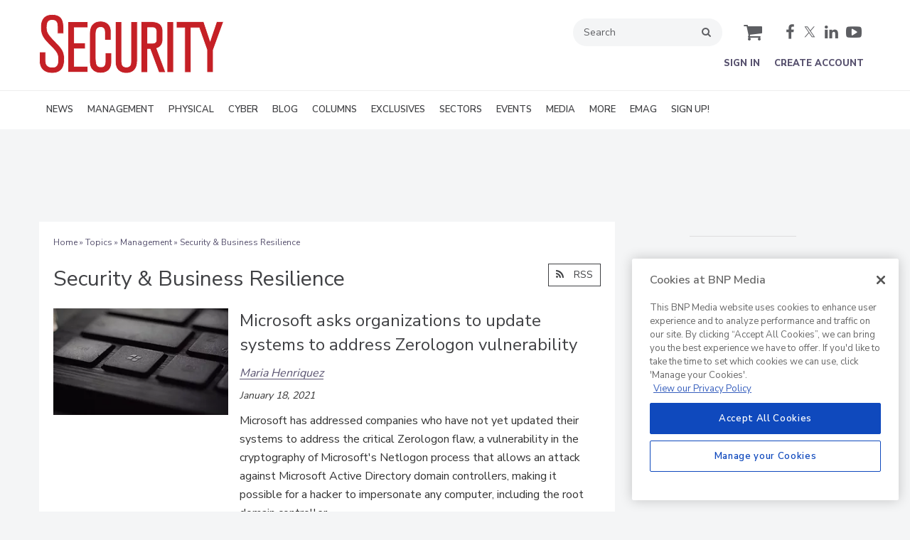

--- FILE ---
content_type: application/javascript
request_url: https://www.securitymagazine.com/javascripts/app/bundle/main.bundle.js
body_size: 35635
content:
!function(t,e){if("object"==typeof exports&&"object"==typeof module)module.exports=e(require("jquery"),require("bundle/logger.bundle"),require("bundle/fetch-ec.bundle"),require("bundle/social-share.bundle"));else if("function"==typeof define&&define.amd)define(["jquery","bundle/logger.bundle","bundle/fetch-ec.bundle","bundle/social-share.bundle"],e);else{var n="object"==typeof exports?e(require("jquery"),require("bundle/logger.bundle"),require("bundle/fetch-ec.bundle"),require("bundle/social-share.bundle")):e(t.jquery,t["bundle/logger.bundle"],t["bundle/fetch-ec.bundle"],t["bundle/social-share.bundle"]);for(var r in n)("object"==typeof exports?exports:t)[r]=n[r]}}("undefined"!=typeof self?self:this,function(t,e,n,r){return function(t){var e=window.webpackJsonp;window.webpackJsonp=function(n,o,i){for(var s,u,a=0,c=[];a<n.length;a++)u=n[a],r[u]&&c.push(r[u][0]),r[u]=0;for(s in o)Object.prototype.hasOwnProperty.call(o,s)&&(t[s]=o[s]);for(e&&e(n,o,i);c.length;)c.shift()()};var n={},r={8:0,7:0,16:0,30:0,34:0};function o(e){if(n[e])return n[e].exports;var r=n[e]={i:e,l:!1,exports:{}};return t[e].call(r.exports,r,r.exports,o),r.l=!0,r.exports}return o.e=function(t){var e=r[t];if(0===e)return new Promise(function(t){t()});if(e)return e[2];var n=new Promise(function(n,o){e=r[t]=[n,o]});e[2]=n;var i=document.getElementsByTagName("head")[0],s=document.createElement("script");s.type="text/javascript",s.charset="utf-8",s.async=!0,s.timeout=12e4,o.nc&&s.setAttribute("nonce",o.nc),s.src=o.p+""+t+"."+({}[t]||t)+".bundle.js";var u=setTimeout(a,12e4);function a(){s.onerror=s.onload=null,clearTimeout(u);var e=r[t];0!==e&&(e&&e[1](new Error("Loading chunk "+t+" failed.")),r[t]=void 0)}return s.onerror=s.onload=a,i.appendChild(s),n},o.m=t,o.c=n,o.d=function(t,e,n){o.o(t,e)||Object.defineProperty(t,e,{configurable:!1,enumerable:!0,get:n})},o.n=function(t){var e=t&&t.__esModule?function(){return t.default}:function(){return t};return o.d(e,"a",e),e},o.o=function(t,e){return Object.prototype.hasOwnProperty.call(t,e)},o.p="/javascripts/app/bundle/",o.oe=function(t){throw console.error(t),t},o(o.s=571)}([function(t,e){var n=t.exports={version:"2.6.12"};"number"==typeof __e&&(__e=n)},function(t,e){var n=t.exports="undefined"!=typeof window&&window.Math==Math?window:"undefined"!=typeof self&&self.Math==Math?self:Function("return this")();"number"==typeof __g&&(__g=n)},function(t,e,n){t.exports=!n(10)(function(){return 7!=Object.defineProperty({},"a",{get:function(){return 7}}).a})},function(t,e,n){var r=n(28)("wks"),o=n(19),i=n(1).Symbol,s="function"==typeof i;(t.exports=function(t){return r[t]||(r[t]=s&&i[t]||(s?i:o)("Symbol."+t))}).store=r},function(t,e){t.exports=function(t){return"object"==typeof t?null!==t:"function"==typeof t}},function(t,e,n){var r=n(1),o=n(0),i=n(14),s=n(8),u=n(9),a=function(t,e,n){var c,f,l,p=t&a.F,h=t&a.G,d=t&a.S,v=t&a.P,y=t&a.B,m=t&a.W,g=h?o:o[e]||(o[e]={}),b=g.prototype,_=h?r:d?r[e]:(r[e]||{}).prototype;for(c in h&&(n=e),n)(f=!p&&_&&void 0!==_[c])&&u(g,c)||(l=f?_[c]:n[c],g[c]=h&&"function"!=typeof _[c]?n[c]:y&&f?i(l,r):m&&_[c]==l?function(t){var e=function(e,n,r){if(this instanceof t){switch(arguments.length){case 0:return new t;case 1:return new t(e);case 2:return new t(e,n)}return new t(e,n,r)}return t.apply(this,arguments)};return e.prototype=t.prototype,e}(l):v&&"function"==typeof l?i(Function.call,l):l,v&&((g.virtual||(g.virtual={}))[c]=l,t&a.R&&b&&!b[c]&&s(b,c,l)))};a.F=1,a.G=2,a.S=4,a.P=8,a.B=16,a.W=32,a.U=64,a.R=128,t.exports=a},function(t,e,n){var r=n(7),o=n(32),i=n(23),s=Object.defineProperty;e.f=n(2)?Object.defineProperty:function(t,e,n){if(r(t),e=i(e,!0),r(n),o)try{return s(t,e,n)}catch(t){}if("get"in n||"set"in n)throw TypeError("Accessors not supported!");return"value"in n&&(t[e]=n.value),t}},function(t,e,n){var r=n(4);t.exports=function(t){if(!r(t))throw TypeError(t+" is not an object!");return t}},function(t,e,n){var r=n(6),o=n(13);t.exports=n(2)?function(t,e,n){return r.f(t,e,o(1,n))}:function(t,e,n){return t[e]=n,t}},function(t,e){var n={}.hasOwnProperty;t.exports=function(t,e){return n.call(t,e)}},function(t,e){t.exports=function(t){try{return!!t()}catch(t){return!0}}},function(t,e,n){var r=n(47),o=n(21);t.exports=function(t){return r(o(t))}},function(t,e){t.exports={}},function(t,e){t.exports=function(t,e){return{enumerable:!(1&t),configurable:!(2&t),writable:!(4&t),value:e}}},function(t,e,n){var r=n(17);t.exports=function(t,e,n){if(r(t),void 0===e)return t;switch(n){case 1:return function(n){return t.call(e,n)};case 2:return function(n,r){return t.call(e,n,r)};case 3:return function(n,r,o){return t.call(e,n,r,o)}}return function(){return t.apply(e,arguments)}}},function(t,e){t.exports=!0},function(t,e){var n={}.toString;t.exports=function(t){return n.call(t).slice(8,-1)}},function(t,e){t.exports=function(t){if("function"!=typeof t)throw TypeError(t+" is not a function!");return t}},function(t,e,n){var r=n(4),o=n(1).document,i=r(o)&&r(o.createElement);t.exports=function(t){return i?o.createElement(t):{}}},function(t,e){var n=0,r=Math.random();t.exports=function(t){return"Symbol(".concat(void 0===t?"":t,")_",(++n+r).toString(36))}},function(t,e,n){var r=n(43),o=n(29);t.exports=Object.keys||function(t){return r(t,o)}},function(t,e){t.exports=function(t){if(void 0==t)throw TypeError("Can't call method on  "+t);return t}},function(t,e){var n=Math.ceil,r=Math.floor;t.exports=function(t){return isNaN(t=+t)?0:(t>0?r:n)(t)}},function(t,e,n){var r=n(4);t.exports=function(t,e){if(!r(t))return t;var n,o;if(e&&"function"==typeof(n=t.toString)&&!r(o=n.call(t)))return o;if("function"==typeof(n=t.valueOf)&&!r(o=n.call(t)))return o;if(!e&&"function"==typeof(n=t.toString)&&!r(o=n.call(t)))return o;throw TypeError("Can't convert object to primitive value")}},function(t,e,n){var r=n(21);t.exports=function(t){return Object(r(t))}},function(t,e,n){var r=n(28)("keys"),o=n(19);t.exports=function(t){return r[t]||(r[t]=o(t))}},function(e,n){e.exports=t},function(t,e,n){var r=n(6).f,o=n(9),i=n(3)("toStringTag");t.exports=function(t,e,n){t&&!o(t=n?t:t.prototype,i)&&r(t,i,{configurable:!0,value:e})}},function(t,e,n){var r=n(0),o=n(1),i=o["__core-js_shared__"]||(o["__core-js_shared__"]={});(t.exports=function(t,e){return i[t]||(i[t]=void 0!==e?e:{})})("versions",[]).push({version:r.version,mode:n(15)?"pure":"global",copyright:"© 2020 Denis Pushkarev (zloirock.ru)"})},function(t,e){t.exports="constructor,hasOwnProperty,isPrototypeOf,propertyIsEnumerable,toLocaleString,toString,valueOf".split(",")},function(t,e,n){"use strict";e.__esModule=!0,e.default=function(t,e){if(!(t instanceof e))throw new TypeError("Cannot call a class as a function")}},function(t,e){var n=t.exports={version:"2.5.7"};"number"==typeof __e&&(__e=n)},function(t,e,n){t.exports=!n(2)&&!n(10)(function(){return 7!=Object.defineProperty(n(18)("div"),"a",{get:function(){return 7}}).a})},function(t,e,n){var r=n(130)("wks"),o=n(107),i=n(36).Symbol,s="function"==typeof i;(t.exports=function(t){return r[t]||(r[t]=s&&i[t]||(s?i:o)("Symbol."+t))}).store=r},function(t,e,n){"use strict";e.__esModule=!0;var r=function(t){return t&&t.__esModule?t:{default:t}}(n(44));e.default=function(){function t(t,e){for(var n=0;n<e.length;n++){var o=e[n];o.enumerable=o.enumerable||!1,o.configurable=!0,"value"in o&&(o.writable=!0),(0,r.default)(t,o.key,o)}}return function(e,n,r){return n&&t(e.prototype,n),r&&t(e,r),e}}()},function(t,e){e.f={}.propertyIsEnumerable},function(t,e){var n=t.exports="undefined"!=typeof window&&window.Math==Math?window:"undefined"!=typeof self&&self.Math==Math?self:Function("return this")();"number"==typeof __g&&(__g=n)},function(t,e,n){"use strict";var r=n(74)(!0);n(42)(String,"String",function(t){this._t=String(t),this._i=0},function(){var t,e=this._t,n=this._i;return n>=e.length?{value:void 0,done:!0}:(t=r(e,n),this._i+=t.length,{value:t,done:!1})})},function(t,n){t.exports=e},function(t,e,n){var r=n(7),o=n(69),i=n(29),s=n(25)("IE_PROTO"),u=function(){},a=function(){var t,e=n(18)("iframe"),r=i.length;for(e.style.display="none",n(54).appendChild(e),e.src="javascript:",(t=e.contentWindow.document).open(),t.write("<script>document.F=Object<\/script>"),t.close(),a=t.F;r--;)delete a.prototype[i[r]];return a()};t.exports=Object.create||function(t,e){var n;return null!==t?(u.prototype=r(t),n=new u,u.prototype=null,n[s]=t):n=a(),void 0===e?n:o(n,e)}},function(t,e,n){n(70);for(var r=n(1),o=n(8),i=n(12),s=n(3)("toStringTag"),u="CSSRuleList,CSSStyleDeclaration,CSSValueList,ClientRectList,DOMRectList,DOMStringList,DOMTokenList,DataTransferItemList,FileList,HTMLAllCollection,HTMLCollection,HTMLFormElement,HTMLSelectElement,MediaList,MimeTypeArray,NamedNodeMap,NodeList,PaintRequestList,Plugin,PluginArray,SVGLengthList,SVGNumberList,SVGPathSegList,SVGPointList,SVGStringList,SVGTransformList,SourceBufferList,StyleSheetList,TextTrackCueList,TextTrackList,TouchList".split(","),a=0;a<u.length;a++){var c=u[a],f=r[c],l=f&&f.prototype;l&&!l[s]&&o(l,s,c),i[c]=i.Array}},function(t,e,n){var r=n(22),o=Math.min;t.exports=function(t){return t>0?o(r(t),9007199254740991):0}},function(t,e,n){"use strict";var r=n(15),o=n(5),i=n(50),s=n(8),u=n(12),a=n(73),c=n(27),f=n(51),l=n(3)("iterator"),p=!([].keys&&"next"in[].keys()),h=function(){return this};t.exports=function(t,e,n,d,v,y,m){a(n,e,d);var g,b,_,w=function(t){if(!p&&t in S)return S[t];switch(t){case"keys":case"values":return function(){return new n(this,t)}}return function(){return new n(this,t)}},x=e+" Iterator",O="values"==v,j=!1,S=t.prototype,P=S[l]||S["@@iterator"]||v&&S[v],E=P||w(v),k=v?O?w("entries"):E:void 0,T="Array"==e&&S.entries||P;if(T&&(_=f(T.call(new t)))!==Object.prototype&&_.next&&(c(_,x,!0),r||"function"==typeof _[l]||s(_,l,h)),O&&P&&"values"!==P.name&&(j=!0,E=function(){return P.call(this)}),r&&!m||!p&&!j&&S[l]||s(S,l,E),u[e]=E,u[x]=h,v)if(g={values:O?E:w("values"),keys:y?E:w("keys"),entries:k},m)for(b in g)b in S||i(S,b,g[b]);else o(o.P+o.F*(p||j),e,g);return g}},function(t,e,n){var r=n(9),o=n(11),i=n(60)(!1),s=n(25)("IE_PROTO");t.exports=function(t,e){var n,u=o(t),a=0,c=[];for(n in u)n!=s&&r(u,n)&&c.push(n);for(;e.length>a;)r(u,n=e[a++])&&(~i(c,n)||c.push(n));return c}},function(t,e,n){t.exports={default:n(45),__esModule:!0}},function(t,e,n){n(46);var r=n(0).Object;t.exports=function(t,e,n){return r.defineProperty(t,e,n)}},function(t,e,n){var r=n(5);r(r.S+r.F*!n(2),"Object",{defineProperty:n(6).f})},function(t,e,n){var r=n(16);t.exports=Object("z").propertyIsEnumerable(0)?Object:function(t){return"String"==r(t)?t.split(""):Object(t)}},function(t,e,n){t.exports=!n(81)(function(){return 7!=Object.defineProperty({},"a",{get:function(){return 7}}).a})},function(t,e,n){var r=n(65);t.exports=function(t){if(!r(t))throw TypeError(t+" is not an object!");return t}},function(t,e,n){t.exports=n(8)},function(t,e,n){var r=n(9),o=n(24),i=n(25)("IE_PROTO"),s=Object.prototype;t.exports=Object.getPrototypeOf||function(t){return t=o(t),r(t,i)?t[i]:"function"==typeof t.constructor&&t instanceof t.constructor?t.constructor.prototype:t instanceof Object?s:null}},function(t,e){e.f=Object.getOwnPropertySymbols},function(t,e,n){var r=n(49),o=n(165),i=n(153),s=Object.defineProperty;e.f=n(48)?Object.defineProperty:function(t,e,n){if(r(t),e=i(e,!0),r(n),o)try{return s(t,e,n)}catch(t){}if("get"in n||"set"in n)throw TypeError("Accessors not supported!");return"value"in n&&(t[e]=n.value),t}},function(t,e,n){var r=n(1).document;t.exports=r&&r.documentElement},function(t,e,n){var r=n(16),o=n(3)("toStringTag"),i="Arguments"==r(function(){return arguments}());t.exports=function(t){var e,n,s;return void 0===t?"Undefined":null===t?"Null":"string"==typeof(n=function(t,e){try{return t[e]}catch(t){}}(e=Object(t),o))?n:i?r(e):"Object"==(s=r(e))&&"function"==typeof e.callee?"Arguments":s}},function(t,e,n){e.f=n(3)},function(t,e,n){var r=n(1),o=n(0),i=n(15),s=n(56),u=n(6).f;t.exports=function(t){var e=o.Symbol||(o.Symbol=i?{}:r.Symbol||{});"_"==t.charAt(0)||t in e||u(e,t,{value:s.f(t)})}},function(t,e,n){var r=n(53),o=n(82);t.exports=n(48)?function(t,e,n){return r.f(t,e,o(1,n))}:function(t,e,n){return t[e]=n,t}},function(t,e){t.exports=function(t){var e=typeof t;return null!=t&&("object"==e||"function"==e)}},function(t,e,n){var r=n(11),o=n(41),i=n(61);t.exports=function(t){return function(e,n,s){var u,a=r(e),c=o(a.length),f=i(s,c);if(t&&n!=n){for(;c>f;)if((u=a[f++])!=u)return!0}else for(;c>f;f++)if((t||f in a)&&a[f]===n)return t||f||0;return!t&&-1}}},function(t,e,n){var r=n(22),o=Math.max,i=Math.min;t.exports=function(t,e){return(t=r(t))<0?o(t+e,0):i(t,e)}},function(t,e,n){var r=n(193),o="object"==typeof self&&self&&self.Object===Object&&self,i=r||o||Function("return this")();t.exports=i},function(t,e){t.exports={}},function(t,e){var n={}.hasOwnProperty;t.exports=function(t,e){return n.call(t,e)}},function(t,e){t.exports=function(t){return"object"==typeof t?null!==t:"function"==typeof t}},function(t,e,n){var r=n(36),o=n(31),i=n(94),s=n(58),u=n(64),a=function(t,e,n){var c,f,l,p=t&a.F,h=t&a.G,d=t&a.S,v=t&a.P,y=t&a.B,m=t&a.W,g=h?o:o[e]||(o[e]={}),b=g.prototype,_=h?r:d?r[e]:(r[e]||{}).prototype;for(c in h&&(n=e),n)(f=!p&&_&&void 0!==_[c])&&u(g,c)||(l=f?_[c]:n[c],g[c]=h&&"function"!=typeof _[c]?n[c]:y&&f?i(l,r):m&&_[c]==l?function(t){var e=function(e,n,r){if(this instanceof t){switch(arguments.length){case 0:return new t;case 1:return new t(e);case 2:return new t(e,n)}return new t(e,n,r)}return t.apply(this,arguments)};return e.prototype=t.prototype,e}(l):v&&"function"==typeof l?i(Function.call,l):l,v&&((g.virtual||(g.virtual={}))[c]=l,t&a.R&&b&&!b[c]&&s(b,c,l)))};a.F=1,a.G=2,a.S=4,a.P=8,a.B=16,a.W=32,a.U=64,a.R=128,t.exports=a},function(t,e,n){var r=n(55),o=n(3)("iterator"),i=n(12);t.exports=n(0).getIteratorMethod=function(t){if(void 0!=t)return t[o]||t["@@iterator"]||i[r(t)]}},function(t,e,n){"use strict";var r=n(17);t.exports.f=function(t){return new function(t){var e,n;this.promise=new t(function(t,r){if(void 0!==e||void 0!==n)throw TypeError("Bad Promise constructor");e=t,n=r}),this.resolve=r(e),this.reject=r(n)}(t)}},function(t,e,n){var r=n(6),o=n(7),i=n(20);t.exports=n(2)?Object.defineProperties:function(t,e){o(t);for(var n,s=i(e),u=s.length,a=0;u>a;)r.f(t,n=s[a++],e[n]);return t}},function(t,e,n){"use strict";var r=n(71),o=n(72),i=n(12),s=n(11);t.exports=n(42)(Array,"Array",function(t,e){this._t=s(t),this._i=0,this._k=e},function(){var t=this._t,e=this._k,n=this._i++;return!t||n>=t.length?(this._t=void 0,o(1)):o(0,"keys"==e?n:"values"==e?t[n]:[n,t[n]])},"values"),i.Arguments=i.Array,r("keys"),r("values"),r("entries")},function(t,e){t.exports=function(){}},function(t,e){t.exports=function(t,e){return{value:e,done:!!t}}},function(t,e,n){"use strict";var r=n(39),o=n(13),i=n(27),s={};n(8)(s,n(3)("iterator"),function(){return this}),t.exports=function(t,e,n){t.prototype=r(s,{next:o(1,n)}),i(t,e+" Iterator")}},function(t,e,n){var r=n(22),o=n(21);t.exports=function(t){return function(e,n){var i,s,u=String(o(e)),a=r(n),c=u.length;return a<0||a>=c?t?"":void 0:(i=u.charCodeAt(a))<55296||i>56319||a+1===c||(s=u.charCodeAt(a+1))<56320||s>57343?t?u.charAt(a):i:t?u.slice(a,a+2):s-56320+(i-55296<<10)+65536}}},function(t,e){},function(t,e,n){var r=n(35),o=n(13),i=n(11),s=n(23),u=n(9),a=n(32),c=Object.getOwnPropertyDescriptor;e.f=n(2)?c:function(t,e){if(t=i(t),e=s(e,!0),a)try{return c(t,e)}catch(t){}if(u(t,e))return o(!r.f.call(t,e),t[e])}},function(t,e,n){"use strict";e.__esModule=!0;var r=s(n(111)),o=s(n(113)),i="function"==typeof o.default&&"symbol"==typeof r.default?function(t){return typeof t}:function(t){return t&&"function"==typeof o.default&&t.constructor===o.default&&t!==o.default.prototype?"symbol":typeof t};function s(t){return t&&t.__esModule?t:{default:t}}e.default="function"==typeof o.default&&"symbol"===i(r.default)?function(t){return void 0===t?"undefined":i(t)}:function(t){return t&&"function"==typeof o.default&&t.constructor===o.default&&t!==o.default.prototype?"symbol":void 0===t?"undefined":i(t)}},function(t,e,n){var r=n(43),o=n(29).concat("length","prototype");e.f=Object.getOwnPropertyNames||function(t){return r(t,o)}},function(t,e,n){t.exports={default:n(132),__esModule:!0}},function(t,e,n){var r=n(181),o=n(93);t.exports=function(t){return r(o(t))}},function(t,e){t.exports=function(t){try{return!!t()}catch(t){return!0}}},function(t,e){t.exports=function(t,e){return{enumerable:!(1&t),configurable:!(2&t),writable:!(4&t),value:e}}},function(t,e,n){var r=n(5),o=n(0),i=n(10);t.exports=function(t,e){var n=(o.Object||{})[t]||Object[t],s={};s[t]=e(n),r(r.S+r.F*i(function(){n(1)}),"Object",s)}},function(t,e,n){t.exports={default:n(109),__esModule:!0}},function(t,e,n){var r=n(7),o=n(17),i=n(3)("species");t.exports=function(t,e){var n,s=r(t).constructor;return void 0===s||void 0==(n=r(s)[i])?e:o(n)}},function(t,e,n){var r,o,i,s=n(14),u=n(146),a=n(54),c=n(18),f=n(1),l=f.process,p=f.setImmediate,h=f.clearImmediate,d=f.MessageChannel,v=f.Dispatch,y=0,m={},g=function(){var t=+this;if(m.hasOwnProperty(t)){var e=m[t];delete m[t],e()}},b=function(t){g.call(t.data)};p&&h||(p=function(t){for(var e=[],n=1;arguments.length>n;)e.push(arguments[n++]);return m[++y]=function(){u("function"==typeof t?t:Function(t),e)},r(y),y},h=function(t){delete m[t]},"process"==n(16)(l)?r=function(t){l.nextTick(s(g,t,1))}:v&&v.now?r=function(t){v.now(s(g,t,1))}:d?(i=(o=new d).port2,o.port1.onmessage=b,r=s(i.postMessage,i,1)):f.addEventListener&&"function"==typeof postMessage&&!f.importScripts?(r=function(t){f.postMessage(t+"","*")},f.addEventListener("message",b,!1)):r="onreadystatechange"in c("script")?function(t){a.appendChild(c("script")).onreadystatechange=function(){a.removeChild(this),g.call(t)}}:function(t){setTimeout(s(g,t,1),0)}),t.exports={set:p,clear:h}},function(t,e){t.exports=function(t){try{return{e:!1,v:t()}}catch(t){return{e:!0,v:t}}}},function(t,e,n){var r=n(7),o=n(4),i=n(68);t.exports=function(t,e){if(r(t),o(e)&&e.constructor===t)return e;var n=i.f(t);return(0,n.resolve)(e),n.promise}},function(t,e,n){"use strict";e.__esModule=!0;var r=function(t){return t&&t.__esModule?t:{default:t}}(n(77));e.default=function(t,e){if(!t)throw new ReferenceError("this hasn't been initialised - super() hasn't been called");return!e||"object"!==(void 0===e?"undefined":(0,r.default)(e))&&"function"!=typeof e?t:e}},function(t,e,n){"use strict";e.__esModule=!0;var r=s(n(121)),o=s(n(125)),i=s(n(77));function s(t){return t&&t.__esModule?t:{default:t}}e.default=function(t,e){if("function"!=typeof e&&null!==e)throw new TypeError("Super expression must either be null or a function, not "+(void 0===e?"undefined":(0,i.default)(e)));t.prototype=(0,o.default)(e&&e.prototype,{constructor:{value:t,enumerable:!1,writable:!0,configurable:!0}}),e&&(r.default?(0,r.default)(t,e):t.__proto__=e)}},function(t,e){t.exports=function(t){return null!=t&&"object"==typeof t}},function(t,e){var n=Array.isArray;t.exports=n},function(t,e){t.exports=function(t){if(void 0==t)throw TypeError("Can't call method on  "+t);return t}},function(t,e,n){var r=n(135);t.exports=function(t,e,n){if(r(t),void 0===e)return t;switch(n){case 1:return function(n){return t.call(e,n)};case 2:return function(n,r){return t.call(e,n,r)};case 3:return function(n,r,o){return t.call(e,n,r,o)}}return function(){return t.apply(e,arguments)}}},function(t,e){var n=Math.ceil,r=Math.floor;t.exports=function(t){return isNaN(t=+t)?0:(t>0?r:n)(t)}},function(t,e,n){var r=n(130)("keys"),o=n(107);t.exports=function(t){return r[t]||(r[t]=o(t))}},function(t,e,n){var r=n(251),o=n(254);t.exports=function(t,e){var n=o(t,e);return r(n)?n:void 0}},function(t,e,n){var r=n(158),o=n(227),i=n(228),s="[object Null]",u="[object Undefined]",a=r?r.toStringTag:void 0;t.exports=function(t){return null==t?void 0===t?u:s:a&&a in Object(t)?o(t):i(t)}},function(t,e){t.exports=!0},function(t,e){var n={}.toString;t.exports=function(t){return n.call(t).slice(8,-1)}},function(t,e,n){var r=n(7);t.exports=function(t,e,n,o){try{return o?e(r(n)[0],n[1]):e(n)}catch(e){var i=t.return;throw void 0!==i&&r(i.call(t)),e}}},function(t,e,n){var r=n(12),o=n(3)("iterator"),i=Array.prototype;t.exports=function(t){return void 0!==t&&(r.Array===t||i[o]===t)}},function(t,e,n){var r=n(3)("iterator"),o=!1;try{var i=[7][r]();i.return=function(){o=!0},Array.from(i,function(){throw 2})}catch(t){}t.exports=function(t,e){if(!e&&!o)return!1;var n=!1;try{var i=[7],s=i[r]();s.next=function(){return{done:n=!0}},i[r]=function(){return s},t(i)}catch(t){}return n}},function(t,e,n){"use strict";var r=n(209)(!0);n(138)(String,"String",function(t){this._t=String(t),this._i=0},function(){var t,e=this._t,n=this._i;return n>=e.length?{value:void 0,done:!0}:(t=r(e,n),this._i+=t.length,{value:t,done:!1})})},function(t,e,n){var r=n(19)("meta"),o=n(4),i=n(9),s=n(6).f,u=0,a=Object.isExtensible||function(){return!0},c=!n(10)(function(){return a(Object.preventExtensions({}))}),f=function(t){s(t,r,{value:{i:"O"+ ++u,w:{}}})},l=t.exports={KEY:r,NEED:!1,fastKey:function(t,e){if(!o(t))return"symbol"==typeof t?t:("string"==typeof t?"S":"P")+t;if(!i(t,r)){if(!a(t))return"F";if(!e)return"E";f(t)}return t[r].i},getWeak:function(t,e){if(!i(t,r)){if(!a(t))return!0;if(!e)return!1;f(t)}return t[r].w},onFreeze:function(t){return c&&l.NEED&&a(t)&&!i(t,r)&&f(t),t}}},function(t,e,n){var r=n(65),o=n(36).document,i=r(o)&&r(o.createElement);t.exports=function(t){return i?o.createElement(t):{}}},function(t,e){var n=0,r=Math.random();t.exports=function(t){return"Symbol(".concat(void 0===t?"":t,")_",(++n+r).toString(36))}},function(t,e,n){var r=n(53).f,o=n(64),i=n(33)("toStringTag");t.exports=function(t,e,n){t&&!o(t=n?t:t.prototype,i)&&r(t,i,{configurable:!0,value:e})}},function(t,e,n){n(110),t.exports=n(0).Object.getPrototypeOf},function(t,e,n){var r=n(24),o=n(51);n(83)("getPrototypeOf",function(){return function(t){return o(r(t))}})},function(t,e,n){t.exports={default:n(112),__esModule:!0}},function(t,e,n){n(37),n(40),t.exports=n(56).f("iterator")},function(t,e,n){t.exports={default:n(114),__esModule:!0}},function(t,e,n){n(115),n(75),n(119),n(120),t.exports=n(0).Symbol},function(t,e,n){"use strict";var r=n(1),o=n(9),i=n(2),s=n(5),u=n(50),a=n(105).KEY,c=n(10),f=n(28),l=n(27),p=n(19),h=n(3),d=n(56),v=n(57),y=n(116),m=n(117),g=n(7),b=n(4),_=n(24),w=n(11),x=n(23),O=n(13),j=n(39),S=n(118),P=n(76),E=n(52),k=n(6),T=n(20),A=P.f,L=k.f,C=S.f,M=r.Symbol,R=r.JSON,F=R&&R.stringify,I=h("_hidden"),z=h("toPrimitive"),N={}.propertyIsEnumerable,D=f("symbol-registry"),B=f("symbols"),U=f("op-symbols"),$=Object.prototype,G="function"==typeof M&&!!E.f,q=r.QObject,H=!q||!q.prototype||!q.prototype.findChild,W=i&&c(function(){return 7!=j(L({},"a",{get:function(){return L(this,"a",{value:7}).a}})).a})?function(t,e,n){var r=A($,e);r&&delete $[e],L(t,e,n),r&&t!==$&&L($,e,r)}:L,V=function(t){var e=B[t]=j(M.prototype);return e._k=t,e},K=G&&"symbol"==typeof M.iterator?function(t){return"symbol"==typeof t}:function(t){return t instanceof M},J=function(t,e,n){return t===$&&J(U,e,n),g(t),e=x(e,!0),g(n),o(B,e)?(n.enumerable?(o(t,I)&&t[I][e]&&(t[I][e]=!1),n=j(n,{enumerable:O(0,!1)})):(o(t,I)||L(t,I,O(1,{})),t[I][e]=!0),W(t,e,n)):L(t,e,n)},Y=function(t,e){g(t);for(var n,r=y(e=w(e)),o=0,i=r.length;i>o;)J(t,n=r[o++],e[n]);return t},Q=function(t){var e=N.call(this,t=x(t,!0));return!(this===$&&o(B,t)&&!o(U,t))&&(!(e||!o(this,t)||!o(B,t)||o(this,I)&&this[I][t])||e)},X=function(t,e){if(t=w(t),e=x(e,!0),t!==$||!o(B,e)||o(U,e)){var n=A(t,e);return!n||!o(B,e)||o(t,I)&&t[I][e]||(n.enumerable=!0),n}},Z=function(t){for(var e,n=C(w(t)),r=[],i=0;n.length>i;)o(B,e=n[i++])||e==I||e==a||r.push(e);return r},tt=function(t){for(var e,n=t===$,r=C(n?U:w(t)),i=[],s=0;r.length>s;)!o(B,e=r[s++])||n&&!o($,e)||i.push(B[e]);return i};G||(u((M=function(){if(this instanceof M)throw TypeError("Symbol is not a constructor!");var t=p(arguments.length>0?arguments[0]:void 0),e=function(n){this===$&&e.call(U,n),o(this,I)&&o(this[I],t)&&(this[I][t]=!1),W(this,t,O(1,n))};return i&&H&&W($,t,{configurable:!0,set:e}),V(t)}).prototype,"toString",function(){return this._k}),P.f=X,k.f=J,n(78).f=S.f=Z,n(35).f=Q,E.f=tt,i&&!n(15)&&u($,"propertyIsEnumerable",Q,!0),d.f=function(t){return V(h(t))}),s(s.G+s.W+s.F*!G,{Symbol:M});for(var et="hasInstance,isConcatSpreadable,iterator,match,replace,search,species,split,toPrimitive,toStringTag,unscopables".split(","),nt=0;et.length>nt;)h(et[nt++]);for(var rt=T(h.store),ot=0;rt.length>ot;)v(rt[ot++]);s(s.S+s.F*!G,"Symbol",{for:function(t){return o(D,t+="")?D[t]:D[t]=M(t)},keyFor:function(t){if(!K(t))throw TypeError(t+" is not a symbol!");for(var e in D)if(D[e]===t)return e},useSetter:function(){H=!0},useSimple:function(){H=!1}}),s(s.S+s.F*!G,"Object",{create:function(t,e){return void 0===e?j(t):Y(j(t),e)},defineProperty:J,defineProperties:Y,getOwnPropertyDescriptor:X,getOwnPropertyNames:Z,getOwnPropertySymbols:tt});var it=c(function(){E.f(1)});s(s.S+s.F*it,"Object",{getOwnPropertySymbols:function(t){return E.f(_(t))}}),R&&s(s.S+s.F*(!G||c(function(){var t=M();return"[null]"!=F([t])||"{}"!=F({a:t})||"{}"!=F(Object(t))})),"JSON",{stringify:function(t){for(var e,n,r=[t],o=1;arguments.length>o;)r.push(arguments[o++]);if(n=e=r[1],(b(e)||void 0!==t)&&!K(t))return m(e)||(e=function(t,e){if("function"==typeof n&&(e=n.call(this,t,e)),!K(e))return e}),r[1]=e,F.apply(R,r)}}),M.prototype[z]||n(8)(M.prototype,z,M.prototype.valueOf),l(M,"Symbol"),l(Math,"Math",!0),l(r.JSON,"JSON",!0)},function(t,e,n){var r=n(20),o=n(52),i=n(35);t.exports=function(t){var e=r(t),n=o.f;if(n)for(var s,u=n(t),a=i.f,c=0;u.length>c;)a.call(t,s=u[c++])&&e.push(s);return e}},function(t,e,n){var r=n(16);t.exports=Array.isArray||function(t){return"Array"==r(t)}},function(t,e,n){var r=n(11),o=n(78).f,i={}.toString,s="object"==typeof window&&window&&Object.getOwnPropertyNames?Object.getOwnPropertyNames(window):[];t.exports.f=function(t){return s&&"[object Window]"==i.call(t)?function(t){try{return o(t)}catch(t){return s.slice()}}(t):o(r(t))}},function(t,e,n){n(57)("asyncIterator")},function(t,e,n){n(57)("observable")},function(t,e,n){t.exports={default:n(122),__esModule:!0}},function(t,e,n){n(123),t.exports=n(0).Object.setPrototypeOf},function(t,e,n){var r=n(5);r(r.S,"Object",{setPrototypeOf:n(124).set})},function(t,e,n){var r=n(4),o=n(7),i=function(t,e){if(o(t),!r(e)&&null!==e)throw TypeError(e+": can't set as prototype!")};t.exports={set:Object.setPrototypeOf||("__proto__"in{}?function(t,e,r){try{(r=n(14)(Function.call,n(76).f(Object.prototype,"__proto__").set,2))(t,[]),e=!(t instanceof Array)}catch(t){e=!0}return function(t,n){return i(t,n),e?t.__proto__=n:r(t,n),t}}({},!1):void 0),check:i}},function(t,e,n){t.exports={default:n(126),__esModule:!0}},function(t,e,n){n(127);var r=n(0).Object;t.exports=function(t,e){return r.create(t,e)}},function(t,e,n){var r=n(5);r(r.S,"Object",{create:n(39)})},function(t,e,n){var r=n(140),o=n(195);t.exports=function(t){return null!=t&&o(t.length)&&!r(t)}},function(t,e,n){t.exports={default:n(161),__esModule:!0}},function(t,e,n){var r=n(31),o=n(36),i=o["__core-js_shared__"]||(o["__core-js_shared__"]={});(t.exports=function(t,e){return i[t]||(i[t]=void 0!==e?e:{})})("versions",[]).push({version:r.version,mode:n(99)?"pure":"global",copyright:"© 2018 Denis Pushkarev (zloirock.ru)"})},function(t,e){t.exports="constructor,hasOwnProperty,isPrototypeOf,propertyIsEnumerable,toLocaleString,toString,valueOf".split(",")},function(t,e,n){n(40),n(37),t.exports=n(133)},function(t,e,n){var r=n(7),o=n(67);t.exports=n(0).getIterator=function(t){var e=o(t);if("function"!=typeof e)throw TypeError(t+" is not iterable!");return r(e.call(t))}},,function(t,e){t.exports=function(t){if("function"!=typeof t)throw TypeError(t+" is not a function!");return t}},function(t,e,n){n(202);for(var r=n(36),o=n(58),i=n(63),s=n(33)("toStringTag"),u="CSSRuleList,CSSStyleDeclaration,CSSValueList,ClientRectList,DOMRectList,DOMStringList,DOMTokenList,DataTransferItemList,FileList,HTMLAllCollection,HTMLCollection,HTMLFormElement,HTMLSelectElement,MediaList,MimeTypeArray,NamedNodeMap,NodeList,PaintRequestList,Plugin,PluginArray,SVGLengthList,SVGNumberList,SVGPathSegList,SVGPointList,SVGStringList,SVGTransformList,SourceBufferList,StyleSheetList,TextTrackCueList,TextTrackList,TouchList".split(","),a=0;a<u.length;a++){var c=u[a],f=r[c],l=f&&f.prototype;l&&!l[s]&&o(l,s,c),i[c]=i.Array}},function(t,e,n){var r=n(93);t.exports=function(t){return Object(r(t))}},function(t,e,n){"use strict";var r=n(99),o=n(66),i=n(177),s=n(58),u=n(63),a=n(205),c=n(108),f=n(180),l=n(33)("iterator"),p=!([].keys&&"next"in[].keys()),h=function(){return this};t.exports=function(t,e,n,d,v,y,m){a(n,e,d);var g,b,_,w=function(t){if(!p&&t in S)return S[t];switch(t){case"keys":case"values":return function(){return new n(this,t)}}return function(){return new n(this,t)}},x=e+" Iterator",O="values"==v,j=!1,S=t.prototype,P=S[l]||S["@@iterator"]||v&&S[v],E=P||w(v),k=v?O?w("entries"):E:void 0,T="Array"==e&&S.entries||P;if(T&&(_=f(T.call(new t)))!==Object.prototype&&_.next&&(c(_,x,!0),r||"function"==typeof _[l]||s(_,l,h)),O&&P&&"values"!==P.name&&(j=!0,E=function(){return P.call(this)}),r&&!m||!p&&!j&&S[l]||s(S,l,E),u[e]=E,u[x]=h,v)if(g={values:O?E:w("values"),keys:y?E:w("keys"),entries:k},m)for(b in g)b in S||i(S,b,g[b]);else o(o.P+o.F*(p||j),e,g);return g}},function(t,e,n){t.exports={default:n(142),__esModule:!0}},function(t,e,n){var r=n(98),o=n(59),i="[object AsyncFunction]",s="[object Function]",u="[object GeneratorFunction]",a="[object Proxy]";t.exports=function(t){if(!o(t))return!1;var e=r(t);return e==s||e==u||e==i||e==a}},function(t,e){t.exports=function(t,e){return t===e||t!=t&&e!=e}},function(t,e,n){n(75),n(37),n(40),n(143),n(151),n(152),t.exports=n(0).Promise},function(t,e,n){"use strict";var r,o,i,s,u=n(15),a=n(1),c=n(14),f=n(55),l=n(5),p=n(4),h=n(17),d=n(144),v=n(145),y=n(85),m=n(86).set,g=n(147)(),b=n(68),_=n(87),w=n(148),x=n(88),O=a.TypeError,j=a.process,S=j&&j.versions,P=S&&S.v8||"",E=a.Promise,k="process"==f(j),T=function(){},A=o=b.f,L=!!function(){try{var t=E.resolve(1),e=(t.constructor={})[n(3)("species")]=function(t){t(T,T)};return(k||"function"==typeof PromiseRejectionEvent)&&t.then(T)instanceof e&&0!==P.indexOf("6.6")&&-1===w.indexOf("Chrome/66")}catch(t){}}(),C=function(t){var e;return!(!p(t)||"function"!=typeof(e=t.then))&&e},M=function(t,e){if(!t._n){t._n=!0;var n=t._c;g(function(){for(var r=t._v,o=1==t._s,i=0,s=function(e){var n,i,s,u=o?e.ok:e.fail,a=e.resolve,c=e.reject,f=e.domain;try{u?(o||(2==t._h&&I(t),t._h=1),!0===u?n=r:(f&&f.enter(),n=u(r),f&&(f.exit(),s=!0)),n===e.promise?c(O("Promise-chain cycle")):(i=C(n))?i.call(n,a,c):a(n)):c(r)}catch(t){f&&!s&&f.exit(),c(t)}};n.length>i;)s(n[i++]);t._c=[],t._n=!1,e&&!t._h&&R(t)})}},R=function(t){m.call(a,function(){var e,n,r,o=t._v,i=F(t);if(i&&(e=_(function(){k?j.emit("unhandledRejection",o,t):(n=a.onunhandledrejection)?n({promise:t,reason:o}):(r=a.console)&&r.error&&r.error("Unhandled promise rejection",o)}),t._h=k||F(t)?2:1),t._a=void 0,i&&e.e)throw e.v})},F=function(t){return 1!==t._h&&0===(t._a||t._c).length},I=function(t){m.call(a,function(){var e;k?j.emit("rejectionHandled",t):(e=a.onrejectionhandled)&&e({promise:t,reason:t._v})})},z=function(t){var e=this;e._d||(e._d=!0,(e=e._w||e)._v=t,e._s=2,e._a||(e._a=e._c.slice()),M(e,!0))},N=function(t){var e,n=this;if(!n._d){n._d=!0,n=n._w||n;try{if(n===t)throw O("Promise can't be resolved itself");(e=C(t))?g(function(){var r={_w:n,_d:!1};try{e.call(t,c(N,r,1),c(z,r,1))}catch(t){z.call(r,t)}}):(n._v=t,n._s=1,M(n,!1))}catch(t){z.call({_w:n,_d:!1},t)}}};L||(E=function(t){d(this,E,"Promise","_h"),h(t),r.call(this);try{t(c(N,this,1),c(z,this,1))}catch(t){z.call(this,t)}},(r=function(t){this._c=[],this._a=void 0,this._s=0,this._d=!1,this._v=void 0,this._h=0,this._n=!1}).prototype=n(149)(E.prototype,{then:function(t,e){var n=A(y(this,E));return n.ok="function"!=typeof t||t,n.fail="function"==typeof e&&e,n.domain=k?j.domain:void 0,this._c.push(n),this._a&&this._a.push(n),this._s&&M(this,!1),n.promise},catch:function(t){return this.then(void 0,t)}}),i=function(){var t=new r;this.promise=t,this.resolve=c(N,t,1),this.reject=c(z,t,1)},b.f=A=function(t){return t===E||t===s?new i(t):o(t)}),l(l.G+l.W+l.F*!L,{Promise:E}),n(27)(E,"Promise"),n(150)("Promise"),s=n(0).Promise,l(l.S+l.F*!L,"Promise",{reject:function(t){var e=A(this);return(0,e.reject)(t),e.promise}}),l(l.S+l.F*(u||!L),"Promise",{resolve:function(t){return x(u&&this===s?E:this,t)}}),l(l.S+l.F*!(L&&n(103)(function(t){E.all(t).catch(T)})),"Promise",{all:function(t){var e=this,n=A(e),r=n.resolve,o=n.reject,i=_(function(){var n=[],i=0,s=1;v(t,!1,function(t){var u=i++,a=!1;n.push(void 0),s++,e.resolve(t).then(function(t){a||(a=!0,n[u]=t,--s||r(n))},o)}),--s||r(n)});return i.e&&o(i.v),n.promise},race:function(t){var e=this,n=A(e),r=n.reject,o=_(function(){v(t,!1,function(t){e.resolve(t).then(n.resolve,r)})});return o.e&&r(o.v),n.promise}})},function(t,e){t.exports=function(t,e,n,r){if(!(t instanceof e)||void 0!==r&&r in t)throw TypeError(n+": incorrect invocation!");return t}},function(t,e,n){var r=n(14),o=n(101),i=n(102),s=n(7),u=n(41),a=n(67),c={},f={};(e=t.exports=function(t,e,n,l,p){var h,d,v,y,m=p?function(){return t}:a(t),g=r(n,l,e?2:1),b=0;if("function"!=typeof m)throw TypeError(t+" is not iterable!");if(i(m)){for(h=u(t.length);h>b;b++)if((y=e?g(s(d=t[b])[0],d[1]):g(t[b]))===c||y===f)return y}else for(v=m.call(t);!(d=v.next()).done;)if((y=o(v,g,d.value,e))===c||y===f)return y}).BREAK=c,e.RETURN=f},function(t,e){t.exports=function(t,e,n){var r=void 0===n;switch(e.length){case 0:return r?t():t.call(n);case 1:return r?t(e[0]):t.call(n,e[0]);case 2:return r?t(e[0],e[1]):t.call(n,e[0],e[1]);case 3:return r?t(e[0],e[1],e[2]):t.call(n,e[0],e[1],e[2]);case 4:return r?t(e[0],e[1],e[2],e[3]):t.call(n,e[0],e[1],e[2],e[3])}return t.apply(n,e)}},function(t,e,n){var r=n(1),o=n(86).set,i=r.MutationObserver||r.WebKitMutationObserver,s=r.process,u=r.Promise,a="process"==n(16)(s);t.exports=function(){var t,e,n,c=function(){var r,o;for(a&&(r=s.domain)&&r.exit();t;){o=t.fn,t=t.next;try{o()}catch(r){throw t?n():e=void 0,r}}e=void 0,r&&r.enter()};if(a)n=function(){s.nextTick(c)};else if(!i||r.navigator&&r.navigator.standalone)if(u&&u.resolve){var f=u.resolve(void 0);n=function(){f.then(c)}}else n=function(){o.call(r,c)};else{var l=!0,p=document.createTextNode("");new i(c).observe(p,{characterData:!0}),n=function(){p.data=l=!l}}return function(r){var o={fn:r,next:void 0};e&&(e.next=o),t||(t=o,n()),e=o}}},function(t,e,n){var r=n(1).navigator;t.exports=r&&r.userAgent||""},function(t,e,n){var r=n(8);t.exports=function(t,e,n){for(var o in e)n&&t[o]?t[o]=e[o]:r(t,o,e[o]);return t}},function(t,e,n){"use strict";var r=n(1),o=n(0),i=n(6),s=n(2),u=n(3)("species");t.exports=function(t){var e="function"==typeof o[t]?o[t]:r[t];s&&e&&!e[u]&&i.f(e,u,{configurable:!0,get:function(){return this}})}},function(t,e,n){"use strict";var r=n(5),o=n(0),i=n(1),s=n(85),u=n(88);r(r.P+r.R,"Promise",{finally:function(t){var e=s(this,o.Promise||i.Promise),n="function"==typeof t;return this.then(n?function(n){return u(e,t()).then(function(){return n})}:t,n?function(n){return u(e,t()).then(function(){throw n})}:t)}})},function(t,e,n){"use strict";var r=n(5),o=n(68),i=n(87);r(r.S,"Promise",{try:function(t){var e=o.f(this),n=i(t);return(n.e?e.reject:e.resolve)(n.v),e.promise}})},function(t,e,n){var r=n(65);t.exports=function(t,e){if(!r(t))return t;var n,o;if(e&&"function"==typeof(n=t.toString)&&!r(o=n.call(t)))return o;if("function"==typeof(n=t.valueOf)&&!r(o=n.call(t)))return o;if(!e&&"function"==typeof(n=t.toString)&&!r(o=n.call(t)))return o;throw TypeError("Can't convert object to primitive value")}},function(t,e,n){var r=n(95),o=Math.min;t.exports=function(t){return t>0?o(r(t),9007199254740991):0}},,function(t,e,n){var r;!function(o,i){"use strict";var s=function(t){if("object"!=typeof t.document)throw new Error("Cookies.js requires a `window` with a `document` object");var e=function(t,n,r){return 1===arguments.length?e.get(t):e.set(t,n,r)};return e._document=t.document,e._cacheKeyPrefix="cookey.",e._maxExpireDate=new Date("Fri, 31 Dec 9999 23:59:59 UTC"),e.defaults={path:"/",secure:!1},e.get=function(t){e._cachedDocumentCookie!==e._document.cookie&&e._renewCache();var n=e._cache[e._cacheKeyPrefix+t];return void 0===n?void 0:decodeURIComponent(n)},e.set=function(t,n,r){return(r=e._getExtendedOptions(r)).expires=e._getExpiresDate(void 0===n?-1:r.expires),e._document.cookie=e._generateCookieString(t,n,r),e},e.expire=function(t,n){return e.set(t,void 0,n)},e._getExtendedOptions=function(t){return{path:t&&t.path||e.defaults.path,domain:t&&t.domain||e.defaults.domain,expires:t&&t.expires||e.defaults.expires,secure:t&&void 0!==t.secure?t.secure:e.defaults.secure}},e._isValidDate=function(t){return"[object Date]"===Object.prototype.toString.call(t)&&!isNaN(t.getTime())},e._getExpiresDate=function(t,n){if(n=n||new Date,"number"==typeof t?t=t===1/0?e._maxExpireDate:new Date(n.getTime()+1e3*t):"string"==typeof t&&(t=new Date(t)),t&&!e._isValidDate(t))throw new Error("`expires` parameter cannot be converted to a valid Date instance");return t},e._generateCookieString=function(t,e,n){var r=(t=(t=t.replace(/[^#$&+\^`|]/g,encodeURIComponent)).replace(/\(/g,"%28").replace(/\)/g,"%29"))+"="+(e=(e+"").replace(/[^!#$&-+\--:<-\[\]-~]/g,encodeURIComponent));return r+=(n=n||{}).path?";path="+n.path:"",r+=n.domain?";domain="+n.domain:"",r+=n.expires?";expires="+n.expires.toUTCString():"",r+=n.secure?";secure":""},e._getCacheFromString=function(t){for(var n={},r=t?t.split("; "):[],o=0;o<r.length;o++){var i=e._getKeyValuePairFromCookieString(r[o]);void 0===n[e._cacheKeyPrefix+i.key]&&(n[e._cacheKeyPrefix+i.key]=i.value)}return n},e._getKeyValuePairFromCookieString=function(t){var e=t.indexOf("=");e=e<0?t.length:e;var n,r=t.substr(0,e);try{n=decodeURIComponent(r)}catch(t){console&&"function"==typeof console.error&&console.error('Could not decode cookie with key "'+r+'"',t)}return{key:n,value:t.substr(e+1)}},e._renewCache=function(){e._cache=e._getCacheFromString(e._document.cookie),e._cachedDocumentCookie=e._document.cookie},e._areEnabled=function(){var t="1"===e.set("cookies.js",1).get("cookies.js");return e.expire("cookies.js"),t},e.enabled=e._areEnabled(),e},u=o&&"object"==typeof o.document?s(o):s;void 0===(r=function(){return u}.call(e,n,e,t))||(t.exports=r)}("undefined"==typeof window?this:window)},function(t,e,n){var r=n(178),o=n(131);t.exports=Object.keys||function(t){return r(t,o)}},function(t,e,n){var r=n(62).Symbol;t.exports=r},function(t,e){t.exports=function(t){return t.webpackPolyfill||(t.deprecate=function(){},t.paths=[],t.children||(t.children=[]),Object.defineProperty(t,"loaded",{enumerable:!0,get:function(){return t.l}}),Object.defineProperty(t,"id",{enumerable:!0,get:function(){return t.i}}),t.webpackPolyfill=1),t}},function(t,e,n){var r=n(100),o=n(33)("toStringTag"),i="Arguments"==r(function(){return arguments}());t.exports=function(t){var e,n,s;return void 0===t?"Undefined":null===t?"Null":"string"==typeof(n=function(t,e){try{return t[e]}catch(t){}}(e=Object(t),o))?n:i?r(e):"Object"==(s=r(e))&&"function"==typeof e.callee?"Arguments":s}},function(t,e,n){n(162),t.exports=n(0).Object.assign},function(t,e,n){var r=n(5);r(r.S+r.F,"Object",{assign:n(163)})},function(t,e,n){"use strict";var r=n(2),o=n(20),i=n(52),s=n(35),u=n(24),a=n(47),c=Object.assign;t.exports=!c||n(10)(function(){var t={},e={},n=Symbol(),r="abcdefghijklmnopqrst";return t[n]=7,r.split("").forEach(function(t){e[t]=t}),7!=c({},t)[n]||Object.keys(c({},e)).join("")!=r})?function(t,e){for(var n=u(t),c=arguments.length,f=1,l=i.f,p=s.f;c>f;)for(var h,d=a(arguments[f++]),v=l?o(d).concat(l(d)):o(d),y=v.length,m=0;y>m;)h=v[m++],r&&!p.call(d,h)||(n[h]=d[h]);return n}:c},function(t,e){t.exports=function(t){return t}},function(t,e,n){t.exports=!n(48)&&!n(81)(function(){return 7!=Object.defineProperty(n(106)("div"),"a",{get:function(){return 7}}).a})},function(t,e,n){var r=n(49),o=n(206),i=n(131),s=n(96)("IE_PROTO"),u=function(){},a=function(){var t,e=n(106)("iframe"),r=i.length;for(e.style.display="none",n(179).appendChild(e),e.src="javascript:",(t=e.contentWindow.document).open(),t.write("<script>document.F=Object<\/script>"),t.close(),a=t.F;r--;)delete a.prototype[i[r]];return a()};t.exports=Object.create||function(t,e){var n;return null!==t?(u.prototype=r(t),n=new u,u.prototype=null,n[s]=t):n=a(),void 0===e?n:o(n,e)}},function(t,e,n){var r=n(160),o=n(33)("iterator"),i=n(63);t.exports=n(31).getIteratorMethod=function(t){if(void 0!=t)return t[o]||t["@@iterator"]||i[r(t)]}},function(t,e,n){"use strict";var r=Object.prototype.hasOwnProperty,o="~";function i(){}function s(t,e,n,r,i){if("function"!=typeof n)throw new TypeError("The listener must be a function");var s=new function(t,e,n){this.fn=t,this.context=e,this.once=n||!1}(n,r||t,i),u=o?o+e:e;return t._events[u]?t._events[u].fn?t._events[u]=[t._events[u],s]:t._events[u].push(s):(t._events[u]=s,t._eventsCount++),t}function u(t,e){0==--t._eventsCount?t._events=new i:delete t._events[e]}function a(){this._events=new i,this._eventsCount=0}Object.create&&(i.prototype=Object.create(null),(new i).__proto__||(o=!1)),a.prototype.eventNames=function(){var t,e,n=[];if(0===this._eventsCount)return n;for(e in t=this._events)r.call(t,e)&&n.push(o?e.slice(1):e);return Object.getOwnPropertySymbols?n.concat(Object.getOwnPropertySymbols(t)):n},a.prototype.listeners=function(t){var e=o?o+t:t,n=this._events[e];if(!n)return[];if(n.fn)return[n.fn];for(var r=0,i=n.length,s=new Array(i);r<i;r++)s[r]=n[r].fn;return s},a.prototype.listenerCount=function(t){var e=o?o+t:t,n=this._events[e];return n?n.fn?1:n.length:0},a.prototype.emit=function(t,e,n,r,i,s){var u=o?o+t:t;if(!this._events[u])return!1;var a,c,f=this._events[u],l=arguments.length;if(f.fn){switch(f.once&&this.removeListener(t,f.fn,void 0,!0),l){case 1:return f.fn.call(f.context),!0;case 2:return f.fn.call(f.context,e),!0;case 3:return f.fn.call(f.context,e,n),!0;case 4:return f.fn.call(f.context,e,n,r),!0;case 5:return f.fn.call(f.context,e,n,r,i),!0;case 6:return f.fn.call(f.context,e,n,r,i,s),!0}for(c=1,a=new Array(l-1);c<l;c++)a[c-1]=arguments[c];f.fn.apply(f.context,a)}else{var p,h=f.length;for(c=0;c<h;c++)switch(f[c].once&&this.removeListener(t,f[c].fn,void 0,!0),l){case 1:f[c].fn.call(f[c].context);break;case 2:f[c].fn.call(f[c].context,e);break;case 3:f[c].fn.call(f[c].context,e,n);break;case 4:f[c].fn.call(f[c].context,e,n,r);break;default:if(!a)for(p=1,a=new Array(l-1);p<l;p++)a[p-1]=arguments[p];f[c].fn.apply(f[c].context,a)}}return!0},a.prototype.on=function(t,e,n){return s(this,t,e,n,!1)},a.prototype.once=function(t,e,n){return s(this,t,e,n,!0)},a.prototype.removeListener=function(t,e,n,r){var i=o?o+t:t;if(!this._events[i])return this;if(!e)return u(this,i),this;var s=this._events[i];if(s.fn)s.fn!==e||r&&!s.once||n&&s.context!==n||u(this,i);else{for(var a=0,c=[],f=s.length;a<f;a++)(s[a].fn!==e||r&&!s[a].once||n&&s[a].context!==n)&&c.push(s[a]);c.length?this._events[i]=1===c.length?c[0]:c:u(this,i)}return this},a.prototype.removeAllListeners=function(t){var e;return t?(e=o?o+t:t,this._events[e]&&u(this,e)):(this._events=new i,this._eventsCount=0),this},a.prototype.off=a.prototype.removeListener,a.prototype.addListener=a.prototype.on,a.prefixed=o,a.EventEmitter=a,t.exports=a},function(t,e){var n=Object.prototype;t.exports=function(t){var e=t&&t.constructor;return t===("function"==typeof e&&e.prototype||n)}},,function(t,e,n){"use strict";e.__esModule=!0,e.default=function(t,e){if(!(t instanceof e))throw new TypeError("Cannot call a class as a function")}},function(t,e,n){"use strict";e.__esModule=!0;var r=function(t){return t&&t.__esModule?t:{default:t}}(n(190));e.default=function(){function t(t,e){for(var n=0;n<e.length;n++){var o=e[n];o.enumerable=o.enumerable||!1,o.configurable=!0,"value"in o&&(o.writable=!0),(0,r.default)(t,o.key,o)}}return function(e,n,r){return n&&t(e.prototype,n),r&&t(e,r),e}}()},function(t,e,n){var r;void 0===(r=function(){return{cssClass:function(t,e){var n=this.baseClass;return n+=t?"__"+t:"",n+=e?"--"+e:""},cssSelector:function(){return"."+this.cssClass.apply(this,arguments)},getBaseClass:function(t){t||(t="component");var e=this.$container.attr("class");return e?e.split(" ")[0]:t}}}.apply(e,[]))||(t.exports=r)},,,,function(t,e,n){t.exports=n(58)},function(t,e,n){var r=n(64),o=n(80),i=n(207)(!1),s=n(96)("IE_PROTO");t.exports=function(t,e){var n,u=o(t),a=0,c=[];for(n in u)n!=s&&r(u,n)&&c.push(n);for(;e.length>a;)r(u,n=e[a++])&&(~i(c,n)||c.push(n));return c}},function(t,e,n){var r=n(36).document;t.exports=r&&r.documentElement},function(t,e,n){var r=n(64),o=n(137),i=n(96)("IE_PROTO"),s=Object.prototype;t.exports=Object.getPrototypeOf||function(t){return t=o(t),r(t,i)?t[i]:"function"==typeof t.constructor&&t instanceof t.constructor?t.constructor.prototype:t instanceof Object?s:null}},function(t,e,n){var r=n(100);t.exports=Object("z").propertyIsEnumerable(0)?Object:function(t){return"String"==r(t)?t.split(""):Object(t)}},function(t,e){var n;n=function(){return this}();try{n=n||Function("return this")()||(0,eval)("this")}catch(t){"object"==typeof window&&(n=window)}t.exports=n},function(t,e,n){var r=n(212);t.exports=function(t,e,n){"__proto__"==e&&r?r(t,e,{configurable:!0,enumerable:!0,value:n,writable:!0}):t[e]=n}},function(t,e,n){var r=n(332),o=n(333),i=n(334),s=n(335),u=n(336);function a(t){var e=-1,n=null==t?0:t.length;for(this.clear();++e<n;){var r=t[e];this.set(r[0],r[1])}}a.prototype.clear=r,a.prototype.delete=o,a.prototype.get=i,a.prototype.has=s,a.prototype.set=u,t.exports=a},function(t,e,n){var r=n(141);t.exports=function(t,e){for(var n=t.length;n--;)if(r(t[n][0],e))return n;return-1}},function(t,e,n){var r=n(97)(Object,"create");t.exports=r},function(t,e,n){var r=n(350);t.exports=function(t,e){var n=t.__data__;return r(e)?n["string"==typeof e?"string":"hash"]:n.map}},,,function(t,e,n){t.exports={default:n(191),__esModule:!0}},function(t,e,n){n(192);var r=n(31).Object;t.exports=function(t,e,n){return r.defineProperty(t,e,n)}},function(t,e,n){var r=n(66);r(r.S+r.F*!n(48),"Object",{defineProperty:n(53).f})},function(t,e,n){(function(e){var n="object"==typeof e&&e&&e.Object===Object&&e;t.exports=n}).call(e,n(182))},function(t,e,n){var r=n(255),o=n(91),i=Object.prototype,s=i.hasOwnProperty,u=i.propertyIsEnumerable,a=r(function(){return arguments}())?r:function(t){return o(t)&&s.call(t,"callee")&&!u.call(t,"callee")};t.exports=a},function(t,e){var n=9007199254740991;t.exports=function(t){return"number"==typeof t&&t>-1&&t%1==0&&t<=n}},function(t,e,n){(function(t){var r=n(62),o=n(256),i="object"==typeof e&&e&&!e.nodeType&&e,s=i&&"object"==typeof t&&t&&!t.nodeType&&t,u=s&&s.exports===i?r.Buffer:void 0,a=(u?u.isBuffer:void 0)||o;t.exports=a}).call(e,n(159)(t))},function(t,e,n){var r=n(257),o=n(258),i=n(259),s=i&&i.isTypedArray,u=s?o(s):r;t.exports=u},function(t,e){var n=9007199254740991,r=/^(?:0|[1-9]\d*)$/;t.exports=function(t,e){var o=typeof t;return!!(e=null==e?n:e)&&("number"==o||"symbol"!=o&&r.test(t))&&t>-1&&t%1==0&&t<e}},,,,function(t,e,n){"use strict";var r=n(203),o=n(204),i=n(63),s=n(80);t.exports=n(138)(Array,"Array",function(t,e){this._t=s(t),this._i=0,this._k=e},function(){var t=this._t,e=this._k,n=this._i++;return!t||n>=t.length?(this._t=void 0,o(1)):o(0,"keys"==e?n:"values"==e?t[n]:[n,t[n]])},"values"),i.Arguments=i.Array,r("keys"),r("values"),r("entries")},function(t,e){t.exports=function(){}},function(t,e){t.exports=function(t,e){return{value:e,done:!!t}}},function(t,e,n){"use strict";var r=n(166),o=n(82),i=n(108),s={};n(58)(s,n(33)("iterator"),function(){return this}),t.exports=function(t,e,n){t.prototype=r(s,{next:o(1,n)}),i(t,e+" Iterator")}},function(t,e,n){var r=n(53),o=n(49),i=n(157);t.exports=n(48)?Object.defineProperties:function(t,e){o(t);for(var n,s=i(e),u=s.length,a=0;u>a;)r.f(t,n=s[a++],e[n]);return t}},function(t,e,n){var r=n(80),o=n(154),i=n(208);t.exports=function(t){return function(e,n,s){var u,a=r(e),c=o(a.length),f=i(s,c);if(t&&n!=n){for(;c>f;)if((u=a[f++])!=u)return!0}else for(;c>f;f++)if((t||f in a)&&a[f]===n)return t||f||0;return!t&&-1}}},function(t,e,n){var r=n(95),o=Math.max,i=Math.min;t.exports=function(t,e){return(t=r(t))<0?o(t+e,0):i(t,e)}},function(t,e,n){var r=n(95),o=n(93);t.exports=function(t){return function(e,n){var i,s,u=String(o(e)),a=r(n),c=u.length;return a<0||a>=c?t?"":void 0:(i=u.charCodeAt(a))<55296||i>56319||a+1===c||(s=u.charCodeAt(a+1))<56320||s>57343?t?u.charAt(a):i:t?u.slice(a,a+2):s-56320+(i-55296<<10)+65536}}},function(t,e,n){var r=n(98),o=n(91),i="[object Symbol]";t.exports=function(t){return"symbol"==typeof t||o(t)&&r(t)==i}},function(t,e,n){var r=n(97)(n(62),"Map");t.exports=r},function(t,e,n){var r=n(97),o=function(){try{var t=r(Object,"defineProperty");return t({},"",{}),t}catch(t){}}();t.exports=o},function(t,e){var n=Function.prototype.toString;t.exports=function(t){if(null!=t){try{return n.call(t)}catch(t){}try{return t+""}catch(t){}}return""}},function(t,e,n){var r=n(232),o=n(269),i=n(128);t.exports=function(t){return i(t)?r(t,!0):o(t)}},function(t,e,n){"use strict";n.d(e,"a",function(){return r});var r=function(){var t=document.body.dataset,e=t.controller,n=t.action;return"articles"==e&&(("show"==n||"show_preview"==n)&&(document.querySelector(".main-body").classList.contains("page-article-show--v2")||document.querySelector(".body").classList.contains("body__template-2")))}},function(t,e,n){var r=n(49);t.exports=function(t,e,n,o){try{return o?e(r(n)[0],n[1]):e(n)}catch(e){var i=t.return;throw void 0!==i&&r(i.call(t)),e}}},function(t,e,n){var r=n(63),o=n(33)("iterator"),i=Array.prototype;t.exports=function(t){return void 0!==t&&(r.Array===t||i[o]===t)}},function(t,e,n){var r=n(33)("iterator"),o=!1;try{var i=[7][r]();i.return=function(){o=!0},Array.from(i,function(){throw 2})}catch(t){}t.exports=function(t,e){if(!e&&!o)return!1;var n=!1;try{var i=[7],s=i[r]();s.next=function(){return{done:n=!0}},i[r]=function(){return s},t(i)}catch(t){}return n}},,,,,function(t,e,n){t.exports={default:n(224),__esModule:!0}},function(t,e,n){n(136),n(104),t.exports=n(225)},function(t,e,n){var r=n(49),o=n(167);t.exports=n(31).getIterator=function(t){var e=o(t);if("function"!=typeof e)throw TypeError(t+" is not iterable!");return r(e.call(t))}},function(t,e){t.exports=function(t,e){return function(n){return t(e(n))}}},function(t,e,n){var r=n(158),o=Object.prototype,i=o.hasOwnProperty,s=o.toString,u=r?r.toStringTag:void 0;t.exports=function(t){var e=i.call(t,u),n=t[u];try{t[u]=void 0;var r=!0}catch(t){}var o=s.call(t);return r&&(e?t[u]=n:delete t[u]),o}},function(t,e){var n=Object.prototype.toString;t.exports=function(t){return n.call(t)}},function(t,e,n){var r=n(230),o=n(183);t.exports=function(t,e,n,i){var s=!n;n||(n={});for(var u=-1,a=e.length;++u<a;){var c=e[u],f=i?i(n[c],t[c],c,n,t):void 0;void 0===f&&(f=t[c]),s?o(n,c,f):r(n,c,f)}return n}},function(t,e,n){var r=n(183),o=n(141),i=Object.prototype.hasOwnProperty;t.exports=function(t,e,n){var s=t[e];i.call(t,e)&&o(s,n)&&(void 0!==n||e in t)||r(t,e,n)}},function(t,e,n){var r=n(260),o=n(267);t.exports=function(t){return r(function(e,n){var r=-1,i=n.length,s=i>1?n[i-1]:void 0,u=i>2?n[2]:void 0;for(s=t.length>3&&"function"==typeof s?(i--,s):void 0,u&&o(n[0],n[1],u)&&(s=i<3?void 0:s,i=1),e=Object(e);++r<i;){var a=n[r];a&&t(e,a,r,s)}return e})}},function(t,e,n){var r=n(268),o=n(194),i=n(92),s=n(196),u=n(198),a=n(197),c=Object.prototype.hasOwnProperty;t.exports=function(t,e){var n=i(t),f=!n&&o(t),l=!n&&!f&&s(t),p=!n&&!f&&!l&&a(t),h=n||f||l||p,d=h?r(t.length,String):[],v=d.length;for(var y in t)!e&&!c.call(t,y)||h&&("length"==y||l&&("offset"==y||"parent"==y)||p&&("buffer"==y||"byteLength"==y||"byteOffset"==y)||u(y,v))||d.push(y);return d}},,function(t,e,n){"use strict";e.a=function(){var t=arguments.length>0&&void 0!==arguments[0]?arguments[0]:"user_name";return!!o.a.get(t)};var r=n(156),o=n.n(r)},,function(t,e,n){"use strict";e.__esModule=!0;var r=i(n(237)),o=i(n(223));function i(t){return t&&t.__esModule?t:{default:t}}e.default=function(){return function(t,e){if(Array.isArray(t))return t;if((0,r.default)(Object(t)))return function(t,e){var n=[],r=!0,i=!1,s=void 0;try{for(var u,a=(0,o.default)(t);!(r=(u=a.next()).done)&&(n.push(u.value),!e||n.length!==e);r=!0);}catch(t){i=!0,s=t}finally{try{!r&&a.return&&a.return()}finally{if(i)throw s}}return n}(t,e);throw new TypeError("Invalid attempt to destructure non-iterable instance")}}()},function(t,e,n){t.exports={default:n(238),__esModule:!0}},function(t,e,n){n(136),n(104),t.exports=n(239)},function(t,e,n){var r=n(160),o=n(33)("iterator"),i=n(63);t.exports=n(31).isIterable=function(t){var e=Object(t);return void 0!==e[o]||"@@iterator"in e||i.hasOwnProperty(r(e))}},function(t,e,n){var r=n(184),o=n(337),i=n(338),s=n(339),u=n(340),a=n(341);function c(t){var e=this.__data__=new r(t);this.size=e.size}c.prototype.clear=o,c.prototype.delete=i,c.prototype.get=s,c.prototype.has=u,c.prototype.set=a,t.exports=c},function(t,e,n){var r=n(342),o=n(349),i=n(351),s=n(352),u=n(353);function a(t){var e=-1,n=null==t?0:t.length;for(this.clear();++e<n;){var r=t[e];this.set(r[0],r[1])}}a.prototype.clear=r,a.prototype.delete=o,a.prototype.get=i,a.prototype.has=s,a.prototype.set=u,t.exports=a},,,function(t,e){e.f={}.propertyIsEnumerable},function(t,e,n){var r=n(183),o=n(141);t.exports=function(t,e,n){(void 0===n||o(t[e],n))&&(void 0!==n||e in t)||r(t,e,n)}},function(t,e,n){var r=n(226)(Object.getPrototypeOf,Object);t.exports=r},function(t,e){t.exports=function(t,e){return"__proto__"==e?void 0:t[e]}},,,,function(t,e,n){var r=n(140),o=n(252),i=n(59),s=n(213),u=/^\[object .+?Constructor\]$/,a=Function.prototype,c=Object.prototype,f=a.toString,l=c.hasOwnProperty,p=RegExp("^"+f.call(l).replace(/[\\^$.*+?()[\]{}|]/g,"\\$&").replace(/hasOwnProperty|(function).*?(?=\\\()| for .+?(?=\\\])/g,"$1.*?")+"$");t.exports=function(t){return!(!i(t)||o(t))&&(r(t)?p:u).test(s(t))}},function(t,e,n){var r=n(253),o=function(){var t=/[^.]+$/.exec(r&&r.keys&&r.keys.IE_PROTO||"");return t?"Symbol(src)_1."+t:""}();t.exports=function(t){return!!o&&o in t}},function(t,e,n){var r=n(62)["__core-js_shared__"];t.exports=r},function(t,e){t.exports=function(t,e){return null==t?void 0:t[e]}},function(t,e,n){var r=n(98),o=n(91),i="[object Arguments]";t.exports=function(t){return o(t)&&r(t)==i}},function(t,e){t.exports=function(){return!1}},function(t,e,n){var r=n(98),o=n(195),i=n(91),s={};s["[object Float32Array]"]=s["[object Float64Array]"]=s["[object Int8Array]"]=s["[object Int16Array]"]=s["[object Int32Array]"]=s["[object Uint8Array]"]=s["[object Uint8ClampedArray]"]=s["[object Uint16Array]"]=s["[object Uint32Array]"]=!0,s["[object Arguments]"]=s["[object Array]"]=s["[object ArrayBuffer]"]=s["[object Boolean]"]=s["[object DataView]"]=s["[object Date]"]=s["[object Error]"]=s["[object Function]"]=s["[object Map]"]=s["[object Number]"]=s["[object Object]"]=s["[object RegExp]"]=s["[object Set]"]=s["[object String]"]=s["[object WeakMap]"]=!1,t.exports=function(t){return i(t)&&o(t.length)&&!!s[r(t)]}},function(t,e){t.exports=function(t){return function(e){return t(e)}}},function(t,e,n){(function(t){var r=n(193),o="object"==typeof e&&e&&!e.nodeType&&e,i=o&&"object"==typeof t&&t&&!t.nodeType&&t,s=i&&i.exports===o&&r.process,u=function(){try{var t=i&&i.require&&i.require("util").types;return t||s&&s.binding&&s.binding("util")}catch(t){}}();t.exports=u}).call(e,n(159)(t))},function(t,e,n){var r=n(164),o=n(261),i=n(263);t.exports=function(t,e){return i(o(t,e,r),t+"")}},function(t,e,n){var r=n(262),o=Math.max;t.exports=function(t,e,n){return e=o(void 0===e?t.length-1:e,0),function(){for(var i=arguments,s=-1,u=o(i.length-e,0),a=Array(u);++s<u;)a[s]=i[e+s];s=-1;for(var c=Array(e+1);++s<e;)c[s]=i[s];return c[e]=n(a),r(t,this,c)}}},function(t,e){t.exports=function(t,e,n){switch(n.length){case 0:return t.call(e);case 1:return t.call(e,n[0]);case 2:return t.call(e,n[0],n[1]);case 3:return t.call(e,n[0],n[1],n[2])}return t.apply(e,n)}},function(t,e,n){var r=n(264),o=n(266)(r);t.exports=o},function(t,e,n){var r=n(265),o=n(212),i=n(164),s=o?function(t,e){return o(t,"toString",{configurable:!0,enumerable:!1,value:r(e),writable:!0})}:i;t.exports=s},function(t,e){t.exports=function(t){return function(){return t}}},function(t,e){var n=800,r=16,o=Date.now;t.exports=function(t){var e=0,i=0;return function(){var s=o(),u=r-(s-i);if(i=s,u>0){if(++e>=n)return arguments[0]}else e=0;return t.apply(void 0,arguments)}}},function(t,e,n){var r=n(141),o=n(128),i=n(198),s=n(59);t.exports=function(t,e,n){if(!s(n))return!1;var u=typeof e;return!!("number"==u?o(n)&&i(e,n.length):"string"==u&&e in n)&&r(n[e],t)}},function(t,e){t.exports=function(t,e){for(var n=-1,r=Array(t);++n<t;)r[n]=e(n);return r}},function(t,e,n){var r=n(59),o=n(169),i=n(270),s=Object.prototype.hasOwnProperty;t.exports=function(t){if(!r(t))return i(t);var e=o(t),n=[];for(var u in t)("constructor"!=u||!e&&s.call(t,u))&&n.push(u);return n}},function(t,e){t.exports=function(t){var e=[];if(null!=t)for(var n in Object(t))e.push(n);return e}},function(t,e,n){"use strict";Array.prototype.find||Object.defineProperty(Array.prototype,"find",{value:function(t){if(null==this)throw new TypeError("this is null or not defined");var e=Object(this),n=e.length>>>0;if("function"!=typeof t)throw new TypeError("predicate must be a function");for(var r=arguments[1],o=0;o<n;){var i=e[o];if(t.call(r,i,o,e))return i;o++}}})},function(t,e,n){"use strict";var r=n(273),o=document.body.dataset,i=o.controller,s=o.dfpPrefix,u=o.directory,a=o.adUnitPrefix,c=o.isMicrosite,f=new r.a({controller:i,dfpPrefix:s,directory:u,adUnitPrefix:a,isMicrosite:c}).slotDefinitions();console.log("Raw DFP Slot definitions: %O",f),e.a=f},function(t,e,n){"use strict";var r=n(236),o=n.n(r),i=n(274),s=n.n(i),u=n(171),a=n.n(u),c=n(172),f=n.n(c),l=n(38),p=(n.n(l),n(215)),h=function(){function t(e){var n=this,r=e.controller,i=e.dfpPrefix,u=e.directory,c=e.adUnitPrefix,f=e.isMicrosite;a()(this,t),this.sizes={leaderboard:[[728,90],[970,90],[970,250]],skyscraper:[160,600],bullseye:[300,250],any:[1,1],sidebarRect:[180,150],sidebarBanner:[320,50],prestitial:[[300,250],[640,480],[800,600]],billboard:[[970,250],[970,90]],billboardMobile:[300,250]},this.defaultSlots=[["leaderboard",this.sizes.leaderboard],["mid-leaderboard",this.sizes.leaderboard],["sidebar-sky",Object(p.a)()?this.sizes.bullseye:[this.sizes.skyscraper,[300,600],this.sizes.bullseye]],["sidebar-mrect",this.sizes.bullseye],["article-list-mrect",this.sizes.bullseye],["article-body-mrect1",this.sizes.bullseye],["article-body-mrect2",this.sizes.bullseye],["article-body-mrect2-mobile",this.sizes.bullseye],["slider",this.sizes.any],["left-column-rect",this.sizes.sidebarRect],["featured-column-banner",this.sizes.sidebarBanner],["article-body-sky",[this.sizes.skyscraper,this.sizes.bullseye]],["article-sponsor",this.sizes.sidebarRect],["bottom-left-mrect",[this.sizes.bullseye]],["bottom-right-mrect",[this.sizes.sidebarRect,this.sizes.bullseye]],["search-body-mrect",this.sizes.bullseye],["prestitial",this.sizes.prestitial],["article-body-sky-mobile",this.sizes.bullseye],["sidebar-sky-mobile",this.sizes.bullseye],["sidebar-mrect-mobile",this.sizes.bullseye],["article-list-mrect-mobile",this.sizes.bullseye],["article-billboard-1",this.sizes.billboard],["article-billboard-2",this.sizes.billboard],["article-billboard-mobile-1",this.sizes.billboardMobile],["article-billboard-mobile-2",this.sizes.billboardMobile]].concat(s()(this.slotRange("directory-rail-",this.sizes.bullseye,8))),this.siteCustomSlots=[],this.buildSlot=function(t){var e=o()(t,2),r=e[0],i=e[1],s=window.location.href;return[n.slotName(r),i,"prestitial"===r?r+"-ad-slot":"div-gpt-ad-"+r,{collapse:!(s.includes("-stage.epublishing.com")||s.includes(":3000"))}]},this.logger=(new l.Logger).registerComponent("BnpSlots"),this.controller=r,this.dfpPrefix=i,this.directory=u,this.adUnitPrefix=c,this.isMicrosite=parseInt(f,10)}return f()(t,[{key:"slotName",value:function(t){var e=[this.dfpPrefix,"web"];return e.push(this.useMicrositeMapping?this.adUnitPrefix:this.pageType),this.directory&&!this.useMicrositeMapping&&e.push(this.directory),e.push(t),e.join("/")}},{key:"slotRange",value:function(t,e,n){var r=void 0,o=[];for(r=1;r<=n;r++)o.push([""+t+r,e]);return o}},{key:"slotDefinitions",value:function(){return this.slotData.map(this.buildSlot)}},{key:"pageType",get:function(){return"site"===this.controller?"home":"pages"===this.controller&&this.isMicrosite?"home":this.directory||"directories"===this.controller?"directories":"subpage"}},{key:"hasAdUnitPrefix",get:function(){return this.adUnitPrefix&&"null"!==this.adUnitPrefix}},{key:"useMicrositeMapping",get:function(){return this.isMicrosite&&this.hasAdUnitPrefix}},{key:"slotData",get:function(){return[].concat(s()(this.defaultSlots),s()(this.siteCustomSlots))}}]),t}();e.a=h},function(t,e,n){"use strict";e.__esModule=!0;var r=function(t){return t&&t.__esModule?t:{default:t}}(n(275));e.default=function(t){if(Array.isArray(t)){for(var e=0,n=Array(t.length);e<t.length;e++)n[e]=t[e];return n}return(0,r.default)(t)}},function(t,e,n){t.exports={default:n(276),__esModule:!0}},function(t,e,n){n(104),n(277),t.exports=n(31).Array.from},function(t,e,n){"use strict";var r=n(94),o=n(66),i=n(137),s=n(216),u=n(217),a=n(154),c=n(278),f=n(167);o(o.S+o.F*!n(218)(function(t){Array.from(t)}),"Array",{from:function(t){var e,n,o,l,p=i(t),h="function"==typeof this?this:Array,d=arguments.length,v=d>1?arguments[1]:void 0,y=void 0!==v,m=0,g=f(p);if(y&&(v=r(v,d>2?arguments[2]:void 0,2)),void 0==g||h==Array&&u(g))for(n=new h(e=a(p.length));e>m;m++)c(n,m,y?v(p[m],m):p[m]);else for(l=g.call(p),n=new h;!(o=l.next()).done;m++)c(n,m,y?s(l,v,[o.value,m],!0):o.value);return n.length=m,n}})},function(t,e,n){"use strict";var r=n(53),o=n(82);t.exports=function(t,e,n){e in t?r.f(t,e,o(0,n)):t[e]=n}},function(t,e,n){"use strict";t.exports=n(280).polyfill()},function(t,e,n){(function(e,n){
/*!
 * @overview es6-promise - a tiny implementation of Promises/A+.
 * @copyright Copyright (c) 2014 Yehuda Katz, Tom Dale, Stefan Penner and contributors (Conversion to ES6 API by Jake Archibald)
 * @license   Licensed under MIT license
 *            See https://raw.githubusercontent.com/stefanpenner/es6-promise/master/LICENSE
 * @version   v4.2.8+1e68dce6
 */
!function(e,n){t.exports=n()}(0,function(){"use strict";function t(t){return"function"==typeof t}var r=Array.isArray?Array.isArray:function(t){return"[object Array]"===Object.prototype.toString.call(t)},o=0,i=void 0,s=void 0,u=function(t,e){d[o]=t,d[o+1]=e,2===(o+=2)&&(s?s(v):y())};var a="undefined"!=typeof window?window:void 0,c=a||{},f=c.MutationObserver||c.WebKitMutationObserver,l="undefined"==typeof self&&void 0!==e&&"[object process]"==={}.toString.call(e),p="undefined"!=typeof Uint8ClampedArray&&"undefined"!=typeof importScripts&&"undefined"!=typeof MessageChannel;function h(){var t=setTimeout;return function(){return t(v,1)}}var d=new Array(1e3);function v(){for(var t=0;t<o;t+=2){(0,d[t])(d[t+1]),d[t]=void 0,d[t+1]=void 0}o=0}var y=void 0;function m(t,e){var n=this,r=new this.constructor(_);void 0===r[b]&&M(r);var o=n._state;if(o){var i=arguments[o-1];u(function(){return L(o,r,i,n._result)})}else T(n,r,t,e);return r}function g(t){if(t&&"object"==typeof t&&t.constructor===this)return t;var e=new this(_);return S(e,t),e}y=l?function(){return e.nextTick(v)}:f?function(){var t=0,e=new f(v),n=document.createTextNode("");return e.observe(n,{characterData:!0}),function(){n.data=t=++t%2}}():p?function(){var t=new MessageChannel;return t.port1.onmessage=v,function(){return t.port2.postMessage(0)}}():void 0===a?function(){try{var t=Function("return this")().require("vertx");return void 0!==(i=t.runOnLoop||t.runOnContext)?function(){i(v)}:h()}catch(t){return h()}}():h();var b=Math.random().toString(36).substring(2);function _(){}var w=void 0,x=1,O=2;function j(e,n,r){n.constructor===e.constructor&&r===m&&n.constructor.resolve===g?function(t,e){e._state===x?E(t,e._result):e._state===O?k(t,e._result):T(e,void 0,function(e){return S(t,e)},function(e){return k(t,e)})}(e,n):void 0===r?E(e,n):t(r)?function(t,e,n){u(function(t){var r=!1,o=function(t,e,n,r){try{t.call(e,n,r)}catch(t){return t}}(n,e,function(n){r||(r=!0,e!==n?S(t,n):E(t,n))},function(e){r||(r=!0,k(t,e))},t._label);!r&&o&&(r=!0,k(t,o))},t)}(e,n,r):E(e,n)}function S(t,e){if(t===e)k(t,new TypeError("You cannot resolve a promise with itself"));else if(function(t){var e=typeof t;return null!==t&&("object"===e||"function"===e)}(e)){var n=void 0;try{n=e.then}catch(e){return void k(t,e)}j(t,e,n)}else E(t,e)}function P(t){t._onerror&&t._onerror(t._result),A(t)}function E(t,e){t._state===w&&(t._result=e,t._state=x,0!==t._subscribers.length&&u(A,t))}function k(t,e){t._state===w&&(t._state=O,t._result=e,u(P,t))}function T(t,e,n,r){var o=t._subscribers,i=o.length;t._onerror=null,o[i]=e,o[i+x]=n,o[i+O]=r,0===i&&t._state&&u(A,t)}function A(t){var e=t._subscribers,n=t._state;if(0!==e.length){for(var r=void 0,o=void 0,i=t._result,s=0;s<e.length;s+=3)r=e[s],o=e[s+n],r?L(n,r,o,i):o(i);t._subscribers.length=0}}function L(e,n,r,o){var i=t(r),s=void 0,u=void 0,a=!0;if(i){try{s=r(o)}catch(t){a=!1,u=t}if(n===s)return void k(n,new TypeError("A promises callback cannot return that same promise."))}else s=o;n._state!==w||(i&&a?S(n,s):!1===a?k(n,u):e===x?E(n,s):e===O&&k(n,s))}var C=0;function M(t){t[b]=C++,t._state=void 0,t._result=void 0,t._subscribers=[]}var R=function(){function t(t,e){this._instanceConstructor=t,this.promise=new t(_),this.promise[b]||M(this.promise),r(e)?(this.length=e.length,this._remaining=e.length,this._result=new Array(this.length),0===this.length?E(this.promise,this._result):(this.length=this.length||0,this._enumerate(e),0===this._remaining&&E(this.promise,this._result))):k(this.promise,new Error("Array Methods must be provided an Array"))}return t.prototype._enumerate=function(t){for(var e=0;this._state===w&&e<t.length;e++)this._eachEntry(t[e],e)},t.prototype._eachEntry=function(t,e){var n=this._instanceConstructor,r=n.resolve;if(r===g){var o=void 0,i=void 0,s=!1;try{o=t.then}catch(t){s=!0,i=t}if(o===m&&t._state!==w)this._settledAt(t._state,e,t._result);else if("function"!=typeof o)this._remaining--,this._result[e]=t;else if(n===F){var u=new n(_);s?k(u,i):j(u,t,o),this._willSettleAt(u,e)}else this._willSettleAt(new n(function(e){return e(t)}),e)}else this._willSettleAt(r(t),e)},t.prototype._settledAt=function(t,e,n){var r=this.promise;r._state===w&&(this._remaining--,t===O?k(r,n):this._result[e]=n),0===this._remaining&&E(r,this._result)},t.prototype._willSettleAt=function(t,e){var n=this;T(t,void 0,function(t){return n._settledAt(x,e,t)},function(t){return n._settledAt(O,e,t)})},t}();var F=function(){function e(t){this[b]=C++,this._result=this._state=void 0,this._subscribers=[],_!==t&&("function"!=typeof t&&function(){throw new TypeError("You must pass a resolver function as the first argument to the promise constructor")}(),this instanceof e?function(t,e){try{e(function(e){S(t,e)},function(e){k(t,e)})}catch(e){k(t,e)}}(this,t):function(){throw new TypeError("Failed to construct 'Promise': Please use the 'new' operator, this object constructor cannot be called as a function.")}())}return e.prototype.catch=function(t){return this.then(null,t)},e.prototype.finally=function(e){var n=this.constructor;return t(e)?this.then(function(t){return n.resolve(e()).then(function(){return t})},function(t){return n.resolve(e()).then(function(){throw t})}):this.then(e,e)},e}();return F.prototype.then=m,F.all=function(t){return new R(this,t).promise},F.race=function(t){var e=this;return r(t)?new e(function(n,r){for(var o=t.length,i=0;i<o;i++)e.resolve(t[i]).then(n,r)}):new e(function(t,e){return e(new TypeError("You must pass an array to race."))})},F.resolve=g,F.reject=function(t){var e=new this(_);return k(e,t),e},F._setScheduler=function(t){s=t},F._setAsap=function(t){u=t},F._asap=u,F.polyfill=function(){var t=void 0;if(void 0!==n)t=n;else if("undefined"!=typeof self)t=self;else try{t=Function("return this")()}catch(t){throw new Error("polyfill failed because global object is unavailable in this environment")}var e=t.Promise;if(e){var r=null;try{r=Object.prototype.toString.call(e.resolve())}catch(t){}if("[object Promise]"===r&&!e.cast)return}t.Promise=F},F.Promise=F,F})}).call(e,n(281),n(182))},function(t,e){var n,r,o=t.exports={};function i(){throw new Error("setTimeout has not been defined")}function s(){throw new Error("clearTimeout has not been defined")}function u(t){if(n===setTimeout)return setTimeout(t,0);if((n===i||!n)&&setTimeout)return n=setTimeout,setTimeout(t,0);try{return n(t,0)}catch(e){try{return n.call(null,t,0)}catch(e){return n.call(this,t,0)}}}!function(){try{n="function"==typeof setTimeout?setTimeout:i}catch(t){n=i}try{r="function"==typeof clearTimeout?clearTimeout:s}catch(t){r=s}}();var a,c=[],f=!1,l=-1;function p(){f&&a&&(f=!1,a.length?c=a.concat(c):l=-1,c.length&&h())}function h(){if(!f){var t=u(p);f=!0;for(var e=c.length;e;){for(a=c,c=[];++l<e;)a&&a[l].run();l=-1,e=c.length}a=null,f=!1,function(t){if(r===clearTimeout)return clearTimeout(t);if((r===s||!r)&&clearTimeout)return r=clearTimeout,clearTimeout(t);try{r(t)}catch(e){try{return r.call(null,t)}catch(e){return r.call(this,t)}}}(t)}}function d(t,e){this.fun=t,this.array=e}function v(){}o.nextTick=function(t){var e=new Array(arguments.length-1);if(arguments.length>1)for(var n=1;n<arguments.length;n++)e[n-1]=arguments[n];c.push(new d(t,e)),1!==c.length||f||u(h)},d.prototype.run=function(){this.fun.apply(null,this.array)},o.title="browser",o.browser=!0,o.env={},o.argv=[],o.version="",o.versions={},o.on=v,o.addListener=v,o.once=v,o.off=v,o.removeListener=v,o.removeAllListeners=v,o.emit=v,o.prependListener=v,o.prependOnceListener=v,o.listeners=function(t){return[]},o.binding=function(t){throw new Error("process.binding is not supported")},o.cwd=function(){return"/"},o.chdir=function(t){throw new Error("process.chdir is not supported")},o.umask=function(){return 0}},function(t,e,n){var r=n(59),o=n(283),i=n(284),s="Expected a function",u=Math.max,a=Math.min;t.exports=function(t,e,n){var c,f,l,p,h,d,v=0,y=!1,m=!1,g=!0;if("function"!=typeof t)throw new TypeError(s);function b(e){var n=c,r=f;return c=f=void 0,v=e,p=t.apply(r,n)}function _(t){var n=t-d;return void 0===d||n>=e||n<0||m&&t-v>=l}function w(){var t=o();if(_(t))return x(t);h=setTimeout(w,function(t){var n=e-(t-d);return m?a(n,l-(t-v)):n}(t))}function x(t){return h=void 0,g&&c?b(t):(c=f=void 0,p)}function O(){var t=o(),n=_(t);if(c=arguments,f=this,d=t,n){if(void 0===h)return function(t){return v=t,h=setTimeout(w,e),y?b(t):p}(d);if(m)return h=setTimeout(w,e),b(d)}return void 0===h&&(h=setTimeout(w,e)),p}return e=i(e)||0,r(n)&&(y=!!n.leading,l=(m="maxWait"in n)?u(i(n.maxWait)||0,e):l,g="trailing"in n?!!n.trailing:g),O.cancel=function(){void 0!==h&&clearTimeout(h),v=0,c=d=f=h=void 0},O.flush=function(){return void 0===h?p:x(o())},O}},function(t,e,n){var r=n(62);t.exports=function(){return r.Date.now()}},function(t,e,n){var r=n(59),o=n(210),i=NaN,s=/^\s+|\s+$/g,u=/^[-+]0x[0-9a-f]+$/i,a=/^0b[01]+$/i,c=/^0o[0-7]+$/i,f=parseInt;t.exports=function(t){if("number"==typeof t)return t;if(o(t))return i;if(r(t)){var e="function"==typeof t.valueOf?t.valueOf():t;t=r(e)?e+"":e}if("string"!=typeof t)return 0===t?t:+t;t=t.replace(s,"");var n=a.test(t);return n||c.test(t)?f(t.slice(2),n?2:8):u.test(t)?i:+t}},function(t,e,n){e.f=n(33)},function(t,e,n){var r=n(36),o=n(31),i=n(99),s=n(285),u=n(53).f;t.exports=function(t){var e=o.Symbol||(o.Symbol=i?{}:r.Symbol||{});"_"==t.charAt(0)||t in e||u(e,t,{value:s.f(t)})}},function(t,e,n){"use strict";var r=n(135);t.exports.f=function(t){return new function(t){var e,n;this.promise=new t(function(t,r){if(void 0!==e||void 0!==n)throw TypeError("Bad Promise constructor");e=t,n=r}),this.resolve=r(e),this.reject=r(n)}(t)}},function(t,e,n){var r=n(354)();t.exports=r},function(t,e,n){var r=n(62).Uint8Array;t.exports=r},,function(t,e){e.f=Object.getOwnPropertySymbols},function(t,e,n){var r=n(244),o=n(82),i=n(80),s=n(153),u=n(64),a=n(165),c=Object.getOwnPropertyDescriptor;e.f=n(48)?c:function(t,e){if(t=i(t),e=s(e,!0),a)try{return c(t,e)}catch(t){}if(u(t,e))return o(!r.f.call(t,e),t[e])}},function(t,e){},,,,,,function(t,e,n){t.exports=n(322)},function(t,e,n){"use strict";e.__esModule=!0;var r=function(t){return t&&t.__esModule?t:{default:t}}(n(139));e.default=function(t){return function(){var e=t.apply(this,arguments);return new r.default(function(t,n){return function o(i,s){try{var u=e[i](s),a=u.value}catch(t){return void n(t)}if(!u.done)return r.default.resolve(a).then(function(t){o("next",t)},function(t){o("throw",t)});t(a)}("next")})}}},,,,,,,,,,,,,,,,,,,,,,function(t,e,n){var r=function(){return this}()||Function("return this")(),o=r.regeneratorRuntime&&Object.getOwnPropertyNames(r).indexOf("regeneratorRuntime")>=0,i=o&&r.regeneratorRuntime;if(r.regeneratorRuntime=void 0,t.exports=n(323),o)r.regeneratorRuntime=i;else try{delete r.regeneratorRuntime}catch(t){r.regeneratorRuntime=void 0}},function(t,e){!function(e){"use strict";var n,r=Object.prototype,o=r.hasOwnProperty,i="function"==typeof Symbol?Symbol:{},s=i.iterator||"@@iterator",u=i.asyncIterator||"@@asyncIterator",a=i.toStringTag||"@@toStringTag",c="object"==typeof t,f=e.regeneratorRuntime;if(f)c&&(t.exports=f);else{(f=e.regeneratorRuntime=c?t.exports:{}).wrap=_;var l="suspendedStart",p="suspendedYield",h="executing",d="completed",v={},y={};y[s]=function(){return this};var m=Object.getPrototypeOf,g=m&&m(m(L([])));g&&g!==r&&o.call(g,s)&&(y=g);var b=j.prototype=x.prototype=Object.create(y);O.prototype=b.constructor=j,j.constructor=O,j[a]=O.displayName="GeneratorFunction",f.isGeneratorFunction=function(t){var e="function"==typeof t&&t.constructor;return!!e&&(e===O||"GeneratorFunction"===(e.displayName||e.name))},f.mark=function(t){return Object.setPrototypeOf?Object.setPrototypeOf(t,j):(t.__proto__=j,a in t||(t[a]="GeneratorFunction")),t.prototype=Object.create(b),t},f.awrap=function(t){return{__await:t}},S(P.prototype),P.prototype[u]=function(){return this},f.AsyncIterator=P,f.async=function(t,e,n,r){var o=new P(_(t,e,n,r));return f.isGeneratorFunction(e)?o:o.next().then(function(t){return t.done?t.value:o.next()})},S(b),b[a]="Generator",b[s]=function(){return this},b.toString=function(){return"[object Generator]"},f.keys=function(t){var e=[];for(var n in t)e.push(n);return e.reverse(),function n(){for(;e.length;){var r=e.pop();if(r in t)return n.value=r,n.done=!1,n}return n.done=!0,n}},f.values=L,A.prototype={constructor:A,reset:function(t){if(this.prev=0,this.next=0,this.sent=this._sent=n,this.done=!1,this.delegate=null,this.method="next",this.arg=n,this.tryEntries.forEach(T),!t)for(var e in this)"t"===e.charAt(0)&&o.call(this,e)&&!isNaN(+e.slice(1))&&(this[e]=n)},stop:function(){this.done=!0;var t=this.tryEntries[0].completion;if("throw"===t.type)throw t.arg;return this.rval},dispatchException:function(t){if(this.done)throw t;var e=this;function r(r,o){return u.type="throw",u.arg=t,e.next=r,o&&(e.method="next",e.arg=n),!!o}for(var i=this.tryEntries.length-1;i>=0;--i){var s=this.tryEntries[i],u=s.completion;if("root"===s.tryLoc)return r("end");if(s.tryLoc<=this.prev){var a=o.call(s,"catchLoc"),c=o.call(s,"finallyLoc");if(a&&c){if(this.prev<s.catchLoc)return r(s.catchLoc,!0);if(this.prev<s.finallyLoc)return r(s.finallyLoc)}else if(a){if(this.prev<s.catchLoc)return r(s.catchLoc,!0)}else{if(!c)throw new Error("try statement without catch or finally");if(this.prev<s.finallyLoc)return r(s.finallyLoc)}}}},abrupt:function(t,e){for(var n=this.tryEntries.length-1;n>=0;--n){var r=this.tryEntries[n];if(r.tryLoc<=this.prev&&o.call(r,"finallyLoc")&&this.prev<r.finallyLoc){var i=r;break}}i&&("break"===t||"continue"===t)&&i.tryLoc<=e&&e<=i.finallyLoc&&(i=null);var s=i?i.completion:{};return s.type=t,s.arg=e,i?(this.method="next",this.next=i.finallyLoc,v):this.complete(s)},complete:function(t,e){if("throw"===t.type)throw t.arg;return"break"===t.type||"continue"===t.type?this.next=t.arg:"return"===t.type?(this.rval=this.arg=t.arg,this.method="return",this.next="end"):"normal"===t.type&&e&&(this.next=e),v},finish:function(t){for(var e=this.tryEntries.length-1;e>=0;--e){var n=this.tryEntries[e];if(n.finallyLoc===t)return this.complete(n.completion,n.afterLoc),T(n),v}},catch:function(t){for(var e=this.tryEntries.length-1;e>=0;--e){var n=this.tryEntries[e];if(n.tryLoc===t){var r=n.completion;if("throw"===r.type){var o=r.arg;T(n)}return o}}throw new Error("illegal catch attempt")},delegateYield:function(t,e,r){return this.delegate={iterator:L(t),resultName:e,nextLoc:r},"next"===this.method&&(this.arg=n),v}}}function _(t,e,n,r){var o=e&&e.prototype instanceof x?e:x,i=Object.create(o.prototype),s=new A(r||[]);return i._invoke=function(t,e,n){var r=l;return function(o,i){if(r===h)throw new Error("Generator is already running");if(r===d){if("throw"===o)throw i;return C()}for(n.method=o,n.arg=i;;){var s=n.delegate;if(s){var u=E(s,n);if(u){if(u===v)continue;return u}}if("next"===n.method)n.sent=n._sent=n.arg;else if("throw"===n.method){if(r===l)throw r=d,n.arg;n.dispatchException(n.arg)}else"return"===n.method&&n.abrupt("return",n.arg);r=h;var a=w(t,e,n);if("normal"===a.type){if(r=n.done?d:p,a.arg===v)continue;return{value:a.arg,done:n.done}}"throw"===a.type&&(r=d,n.method="throw",n.arg=a.arg)}}}(t,n,s),i}function w(t,e,n){try{return{type:"normal",arg:t.call(e,n)}}catch(t){return{type:"throw",arg:t}}}function x(){}function O(){}function j(){}function S(t){["next","throw","return"].forEach(function(e){t[e]=function(t){return this._invoke(e,t)}})}function P(t){var e;this._invoke=function(n,r){function i(){return new Promise(function(e,i){!function e(n,r,i,s){var u=w(t[n],t,r);if("throw"!==u.type){var a=u.arg,c=a.value;return c&&"object"==typeof c&&o.call(c,"__await")?Promise.resolve(c.__await).then(function(t){e("next",t,i,s)},function(t){e("throw",t,i,s)}):Promise.resolve(c).then(function(t){a.value=t,i(a)},s)}s(u.arg)}(n,r,e,i)})}return e=e?e.then(i,i):i()}}function E(t,e){var r=t.iterator[e.method];if(r===n){if(e.delegate=null,"throw"===e.method){if(t.iterator.return&&(e.method="return",e.arg=n,E(t,e),"throw"===e.method))return v;e.method="throw",e.arg=new TypeError("The iterator does not provide a 'throw' method")}return v}var o=w(r,t.iterator,e.arg);if("throw"===o.type)return e.method="throw",e.arg=o.arg,e.delegate=null,v;var i=o.arg;return i?i.done?(e[t.resultName]=i.value,e.next=t.nextLoc,"return"!==e.method&&(e.method="next",e.arg=n),e.delegate=null,v):i:(e.method="throw",e.arg=new TypeError("iterator result is not an object"),e.delegate=null,v)}function k(t){var e={tryLoc:t[0]};1 in t&&(e.catchLoc=t[1]),2 in t&&(e.finallyLoc=t[2],e.afterLoc=t[3]),this.tryEntries.push(e)}function T(t){var e=t.completion||{};e.type="normal",delete e.arg,t.completion=e}function A(t){this.tryEntries=[{tryLoc:"root"}],t.forEach(k,this),this.reset(!0)}function L(t){if(t){var e=t[s];if(e)return e.call(t);if("function"==typeof t.next)return t;if(!isNaN(t.length)){var r=-1,i=function e(){for(;++r<t.length;)if(o.call(t,r))return e.value=t[r],e.done=!1,e;return e.value=n,e.done=!0,e};return i.next=i}}return{next:C}}function C(){return{value:n,done:!0}}}(function(){return this}()||Function("return this")())},function(t,e,n){"use strict";e.__esModule=!0;var r=s(n(387)),o=s(n(389)),i="function"==typeof o.default&&"symbol"==typeof r.default?function(t){return typeof t}:function(t){return t&&"function"==typeof o.default&&t.constructor===o.default&&t!==o.default.prototype?"symbol":typeof t};function s(t){return t&&t.__esModule?t:{default:t}}e.default="function"==typeof o.default&&"symbol"===i(r.default)?function(t){return void 0===t?"undefined":i(t)}:function(t){return t&&"function"==typeof o.default&&t.constructor===o.default&&t!==o.default.prototype?"symbol":void 0===t?"undefined":i(t)}},function(t,e,n){var r=n(178),o=n(131).concat("length","prototype");e.f=Object.getOwnPropertyNames||function(t){return r(t,o)}},function(t,e,n){var r=n(49),o=n(135),i=n(33)("species");t.exports=function(t,e){var n,s=r(t).constructor;return void 0===s||void 0==(n=r(s)[i])?e:o(n)}},function(t,e,n){var r,o,i,s=n(94),u=n(415),a=n(179),c=n(106),f=n(36),l=f.process,p=f.setImmediate,h=f.clearImmediate,d=f.MessageChannel,v=f.Dispatch,y=0,m={},g=function(){var t=+this;if(m.hasOwnProperty(t)){var e=m[t];delete m[t],e()}},b=function(t){g.call(t.data)};p&&h||(p=function(t){for(var e=[],n=1;arguments.length>n;)e.push(arguments[n++]);return m[++y]=function(){u("function"==typeof t?t:Function(t),e)},r(y),y},h=function(t){delete m[t]},"process"==n(100)(l)?r=function(t){l.nextTick(s(g,t,1))}:v&&v.now?r=function(t){v.now(s(g,t,1))}:d?(i=(o=new d).port2,o.port1.onmessage=b,r=s(i.postMessage,i,1)):f.addEventListener&&"function"==typeof postMessage&&!f.importScripts?(r=function(t){f.postMessage(t+"","*")},f.addEventListener("message",b,!1)):r="onreadystatechange"in c("script")?function(t){a.appendChild(c("script")).onreadystatechange=function(){a.removeChild(this),g.call(t)}}:function(t){setTimeout(s(g,t,1),0)}),t.exports={set:p,clear:h}},function(t,e){t.exports=function(t){try{return{e:!1,v:t()}}catch(t){return{e:!0,v:t}}}},function(t,e,n){var r=n(49),o=n(65),i=n(287);t.exports=function(t,e){if(r(t),o(e)&&e.constructor===t)return e;var n=i.f(t);return(0,n.resolve)(e),n.promise}},function(t,e,n){var r=n(331),o=n(231)(function(t,e,n){r(t,e,n)});t.exports=o},function(t,e,n){var r=n(240),o=n(245),i=n(288),s=n(355),u=n(59),a=n(214),c=n(247);t.exports=function t(e,n,f,l,p){e!==n&&i(n,function(i,a){if(u(i))p||(p=new r),s(e,n,a,f,t,l,p);else{var h=l?l(c(e,a),i,a+"",e,n,p):void 0;void 0===h&&(h=i),o(e,a,h)}},a)}},function(t,e){t.exports=function(){this.__data__=[],this.size=0}},function(t,e,n){var r=n(185),o=Array.prototype.splice;t.exports=function(t){var e=this.__data__,n=r(e,t);return!(n<0||(n==e.length-1?e.pop():o.call(e,n,1),--this.size,0))}},function(t,e,n){var r=n(185);t.exports=function(t){var e=this.__data__,n=r(e,t);return n<0?void 0:e[n][1]}},function(t,e,n){var r=n(185);t.exports=function(t){return r(this.__data__,t)>-1}},function(t,e,n){var r=n(185);t.exports=function(t,e){var n=this.__data__,o=r(n,t);return o<0?(++this.size,n.push([t,e])):n[o][1]=e,this}},function(t,e,n){var r=n(184);t.exports=function(){this.__data__=new r,this.size=0}},function(t,e){t.exports=function(t){var e=this.__data__,n=e.delete(t);return this.size=e.size,n}},function(t,e){t.exports=function(t){return this.__data__.get(t)}},function(t,e){t.exports=function(t){return this.__data__.has(t)}},function(t,e,n){var r=n(184),o=n(211),i=n(241),s=200;t.exports=function(t,e){var n=this.__data__;if(n instanceof r){var u=n.__data__;if(!o||u.length<s-1)return u.push([t,e]),this.size=++n.size,this;n=this.__data__=new i(u)}return n.set(t,e),this.size=n.size,this}},function(t,e,n){var r=n(343),o=n(184),i=n(211);t.exports=function(){this.size=0,this.__data__={hash:new r,map:new(i||o),string:new r}}},function(t,e,n){var r=n(344),o=n(345),i=n(346),s=n(347),u=n(348);function a(t){var e=-1,n=null==t?0:t.length;for(this.clear();++e<n;){var r=t[e];this.set(r[0],r[1])}}a.prototype.clear=r,a.prototype.delete=o,a.prototype.get=i,a.prototype.has=s,a.prototype.set=u,t.exports=a},function(t,e,n){var r=n(186);t.exports=function(){this.__data__=r?r(null):{},this.size=0}},function(t,e){t.exports=function(t){var e=this.has(t)&&delete this.__data__[t];return this.size-=e?1:0,e}},function(t,e,n){var r=n(186),o="__lodash_hash_undefined__",i=Object.prototype.hasOwnProperty;t.exports=function(t){var e=this.__data__;if(r){var n=e[t];return n===o?void 0:n}return i.call(e,t)?e[t]:void 0}},function(t,e,n){var r=n(186),o=Object.prototype.hasOwnProperty;t.exports=function(t){var e=this.__data__;return r?void 0!==e[t]:o.call(e,t)}},function(t,e,n){var r=n(186),o="__lodash_hash_undefined__";t.exports=function(t,e){var n=this.__data__;return this.size+=this.has(t)?0:1,n[t]=r&&void 0===e?o:e,this}},function(t,e,n){var r=n(187);t.exports=function(t){var e=r(this,t).delete(t);return this.size-=e?1:0,e}},function(t,e){t.exports=function(t){var e=typeof t;return"string"==e||"number"==e||"symbol"==e||"boolean"==e?"__proto__"!==t:null===t}},function(t,e,n){var r=n(187);t.exports=function(t){return r(this,t).get(t)}},function(t,e,n){var r=n(187);t.exports=function(t){return r(this,t).has(t)}},function(t,e,n){var r=n(187);t.exports=function(t,e){var n=r(this,t),o=n.size;return n.set(t,e),this.size+=n.size==o?0:1,this}},function(t,e){t.exports=function(t){return function(e,n,r){for(var o=-1,i=Object(e),s=r(e),u=s.length;u--;){var a=s[t?u:++o];if(!1===n(i[a],a,i))break}return e}}},function(t,e,n){var r=n(245),o=n(356),i=n(357),s=n(359),u=n(360),a=n(194),c=n(92),f=n(362),l=n(196),p=n(140),h=n(59),d=n(363),v=n(197),y=n(247),m=n(364);t.exports=function(t,e,n,g,b,_,w){var x=y(t,n),O=y(e,n),j=w.get(O);if(j)r(t,n,j);else{var S=_?_(x,O,n+"",t,e,w):void 0,P=void 0===S;if(P){var E=c(O),k=!E&&l(O),T=!E&&!k&&v(O);S=O,E||k||T?c(x)?S=x:f(x)?S=s(x):k?(P=!1,S=o(O,!0)):T?(P=!1,S=i(O,!0)):S=[]:d(O)||a(O)?(S=x,a(x)?S=m(x):(!h(x)||g&&p(x))&&(S=u(O))):P=!1}P&&(w.set(O,S),b(S,O,g,_,w),w.delete(O)),r(t,n,S)}}},function(t,e,n){(function(t){var r=n(62),o="object"==typeof e&&e&&!e.nodeType&&e,i=o&&"object"==typeof t&&t&&!t.nodeType&&t,s=i&&i.exports===o?r.Buffer:void 0,u=s?s.allocUnsafe:void 0;t.exports=function(t,e){if(e)return t.slice();var n=t.length,r=u?u(n):new t.constructor(n);return t.copy(r),r}}).call(e,n(159)(t))},function(t,e,n){var r=n(358);t.exports=function(t,e){var n=e?r(t.buffer):t.buffer;return new t.constructor(n,t.byteOffset,t.length)}},function(t,e,n){var r=n(289);t.exports=function(t){var e=new t.constructor(t.byteLength);return new r(e).set(new r(t)),e}},function(t,e){t.exports=function(t,e){var n=-1,r=t.length;for(e||(e=Array(r));++n<r;)e[n]=t[n];return e}},function(t,e,n){var r=n(361),o=n(246),i=n(169);t.exports=function(t){return"function"!=typeof t.constructor||i(t)?{}:r(o(t))}},function(t,e,n){var r=n(59),o=Object.create,i=function(){function t(){}return function(e){if(!r(e))return{};if(o)return o(e);t.prototype=e;var n=new t;return t.prototype=void 0,n}}();t.exports=i},function(t,e,n){var r=n(128),o=n(91);t.exports=function(t){return o(t)&&r(t)}},function(t,e,n){var r=n(98),o=n(246),i=n(91),s="[object Object]",u=Function.prototype,a=Object.prototype,c=u.toString,f=a.hasOwnProperty,l=c.call(Object);t.exports=function(t){if(!i(t)||r(t)!=s)return!1;var e=o(t);if(null===e)return!0;var n=f.call(e,"constructor")&&e.constructor;return"function"==typeof n&&n instanceof n&&c.call(n)==l}},function(t,e,n){var r=n(229),o=n(214);t.exports=function(t){return r(t,o(t))}},,,,,,,,,function(t,e,n){"use strict";Object.defineProperty(e,"__esModule",{value:!0}),e.default=function(){window.epub.jQueryTabsReplaced=!0,f.a.fn.tabs=function(t,e){new p(this,t,e)}};var r=n(129),o=n.n(r),i=n(30),s=n.n(i),u=n(34),a=n.n(u),c=n(26),f=n.n(c),l=n(38),p=(n.n(l),function(){function t(e,n){var r=arguments.length>2&&void 0!==arguments[2]?arguments[2]:{};if(s()(this,t),f()(e).length){this.logger=(new l.Logger).registerComponent("Tabs"),this.options=o()({},this.constructor.defaults,r);var i=f()(e).find(this.options.tabs);this.$navItems=i.length?i:f()(e).children(),this.$containers=f()(n),this.logger.debug("Tabs initialized: %O",this),this.logger.debug("Tabs navItems: %O",this.$navItems),this.logger.debug("Tabs containers: %O",this.$containers),this.hideContainers(),this.addClickEventsToNav(),this.showContainer(this.initialIndex)}}return a()(t,[{key:"addClickEventsToNav",value:function(){var t=this;this.$navItems.each(function(e,n){f()(n).on("click",function(){var e=t.$navItems.index(n);t.logger.debug("Tab click: %O",e);var r=t.$navItems.eq(e).find("a").attr("href");window.location.hash=r,t.hideContainers(),t.$navItems.removeClass("current"),f()(n).addClass("current"),t.$containers.eq(e).show()})})}},{key:"hideContainers",value:function(){this.logger.debug("Containers hidden"),this.$containers.hide()}},{key:"showFirstContainer",value:function(){this.logger.debug("Show first container"),this.$containers.eq(0).show(),this.$navItems.eq(0).addClass("current")}},{key:"showContainer",value:function(t){this.$containers.eq(t).show(),this.$navItems.eq(t).addClass("current")}},{key:"initialIndex",get:function(){if(!window.location.hash)return this.options.initialIndex;var t=decodeURI(window.location.hash);return f()('a[href="'+t+'"]').parent("li").index()}}]),t}());p.defaults={initialIndex:0,tabs:"a"}},function(t,e,n){t.exports={default:n(384),__esModule:!0}},function(t,e,n){var r=n(66),o=n(31),i=n(81);t.exports=function(t,e){var n=(o.Object||{})[t]||Object[t],s={};s[t]=e(n),r(r.S+r.F*i(function(){n(1)}),"Object",s)}},,function(t,e){!function(t){"use strict";if(!t.fetch){var e={searchParams:"URLSearchParams"in t,iterable:"Symbol"in t&&"iterator"in Symbol,blob:"FileReader"in t&&"Blob"in t&&function(){try{return new Blob,!0}catch(t){return!1}}(),formData:"FormData"in t,arrayBuffer:"ArrayBuffer"in t};if(e.arrayBuffer)var n=["[object Int8Array]","[object Uint8Array]","[object Uint8ClampedArray]","[object Int16Array]","[object Uint16Array]","[object Int32Array]","[object Uint32Array]","[object Float32Array]","[object Float64Array]"],r=function(t){return t&&DataView.prototype.isPrototypeOf(t)},o=ArrayBuffer.isView||function(t){return t&&n.indexOf(Object.prototype.toString.call(t))>-1};f.prototype.append=function(t,e){t=u(t),e=a(e);var n=this.map[t];this.map[t]=n?n+","+e:e},f.prototype.delete=function(t){delete this.map[u(t)]},f.prototype.get=function(t){return t=u(t),this.has(t)?this.map[t]:null},f.prototype.has=function(t){return this.map.hasOwnProperty(u(t))},f.prototype.set=function(t,e){this.map[u(t)]=a(e)},f.prototype.forEach=function(t,e){for(var n in this.map)this.map.hasOwnProperty(n)&&t.call(e,this.map[n],n,this)},f.prototype.keys=function(){var t=[];return this.forEach(function(e,n){t.push(n)}),c(t)},f.prototype.values=function(){var t=[];return this.forEach(function(e){t.push(e)}),c(t)},f.prototype.entries=function(){var t=[];return this.forEach(function(e,n){t.push([n,e])}),c(t)},e.iterable&&(f.prototype[Symbol.iterator]=f.prototype.entries);var i=["DELETE","GET","HEAD","OPTIONS","POST","PUT"];y.prototype.clone=function(){return new y(this,{body:this._bodyInit})},v.call(y.prototype),v.call(g.prototype),g.prototype.clone=function(){return new g(this._bodyInit,{status:this.status,statusText:this.statusText,headers:new f(this.headers),url:this.url})},g.error=function(){var t=new g(null,{status:0,statusText:""});return t.type="error",t};var s=[301,302,303,307,308];g.redirect=function(t,e){if(-1===s.indexOf(e))throw new RangeError("Invalid status code");return new g(null,{status:e,headers:{location:t}})},t.Headers=f,t.Request=y,t.Response=g,t.fetch=function(t,n){return new Promise(function(r,o){var i=new y(t,n),s=new XMLHttpRequest;s.onload=function(){var t={status:s.status,statusText:s.statusText,headers:function(t){var e=new f;return t.replace(/\r?\n[\t ]+/g," ").split(/\r?\n/).forEach(function(t){var n=t.split(":"),r=n.shift().trim();if(r){var o=n.join(":").trim();e.append(r,o)}}),e}(s.getAllResponseHeaders()||"")};t.url="responseURL"in s?s.responseURL:t.headers.get("X-Request-URL");var e="response"in s?s.response:s.responseText;r(new g(e,t))},s.onerror=function(){o(new TypeError("Network request failed"))},s.ontimeout=function(){o(new TypeError("Network request failed"))},s.open(i.method,i.url,!0),"include"===i.credentials?s.withCredentials=!0:"omit"===i.credentials&&(s.withCredentials=!1),"responseType"in s&&e.blob&&(s.responseType="blob"),i.headers.forEach(function(t,e){s.setRequestHeader(e,t)}),s.send(void 0===i._bodyInit?null:i._bodyInit)})},t.fetch.polyfill=!0}function u(t){if("string"!=typeof t&&(t=String(t)),/[^a-z0-9\-#$%&'*+.\^_`|~]/i.test(t))throw new TypeError("Invalid character in header field name");return t.toLowerCase()}function a(t){return"string"!=typeof t&&(t=String(t)),t}function c(t){var n={next:function(){var e=t.shift();return{done:void 0===e,value:e}}};return e.iterable&&(n[Symbol.iterator]=function(){return n}),n}function f(t){this.map={},t instanceof f?t.forEach(function(t,e){this.append(e,t)},this):Array.isArray(t)?t.forEach(function(t){this.append(t[0],t[1])},this):t&&Object.getOwnPropertyNames(t).forEach(function(e){this.append(e,t[e])},this)}function l(t){if(t.bodyUsed)return Promise.reject(new TypeError("Already read"));t.bodyUsed=!0}function p(t){return new Promise(function(e,n){t.onload=function(){e(t.result)},t.onerror=function(){n(t.error)}})}function h(t){var e=new FileReader,n=p(e);return e.readAsArrayBuffer(t),n}function d(t){if(t.slice)return t.slice(0);var e=new Uint8Array(t.byteLength);return e.set(new Uint8Array(t)),e.buffer}function v(){return this.bodyUsed=!1,this._initBody=function(t){if(this._bodyInit=t,t)if("string"==typeof t)this._bodyText=t;else if(e.blob&&Blob.prototype.isPrototypeOf(t))this._bodyBlob=t;else if(e.formData&&FormData.prototype.isPrototypeOf(t))this._bodyFormData=t;else if(e.searchParams&&URLSearchParams.prototype.isPrototypeOf(t))this._bodyText=t.toString();else if(e.arrayBuffer&&e.blob&&r(t))this._bodyArrayBuffer=d(t.buffer),this._bodyInit=new Blob([this._bodyArrayBuffer]);else{if(!e.arrayBuffer||!ArrayBuffer.prototype.isPrototypeOf(t)&&!o(t))throw new Error("unsupported BodyInit type");this._bodyArrayBuffer=d(t)}else this._bodyText="";this.headers.get("content-type")||("string"==typeof t?this.headers.set("content-type","text/plain;charset=UTF-8"):this._bodyBlob&&this._bodyBlob.type?this.headers.set("content-type",this._bodyBlob.type):e.searchParams&&URLSearchParams.prototype.isPrototypeOf(t)&&this.headers.set("content-type","application/x-www-form-urlencoded;charset=UTF-8"))},e.blob&&(this.blob=function(){var t=l(this);if(t)return t;if(this._bodyBlob)return Promise.resolve(this._bodyBlob);if(this._bodyArrayBuffer)return Promise.resolve(new Blob([this._bodyArrayBuffer]));if(this._bodyFormData)throw new Error("could not read FormData body as blob");return Promise.resolve(new Blob([this._bodyText]))},this.arrayBuffer=function(){return this._bodyArrayBuffer?l(this)||Promise.resolve(this._bodyArrayBuffer):this.blob().then(h)}),this.text=function(){var t=l(this);if(t)return t;if(this._bodyBlob)return function(t){var e=new FileReader,n=p(e);return e.readAsText(t),n}(this._bodyBlob);if(this._bodyArrayBuffer)return Promise.resolve(function(t){for(var e=new Uint8Array(t),n=new Array(e.length),r=0;r<e.length;r++)n[r]=String.fromCharCode(e[r]);return n.join("")}(this._bodyArrayBuffer));if(this._bodyFormData)throw new Error("could not read FormData body as text");return Promise.resolve(this._bodyText)},e.formData&&(this.formData=function(){return this.text().then(m)}),this.json=function(){return this.text().then(JSON.parse)},this}function y(t,e){var n=(e=e||{}).body;if(t instanceof y){if(t.bodyUsed)throw new TypeError("Already read");this.url=t.url,this.credentials=t.credentials,e.headers||(this.headers=new f(t.headers)),this.method=t.method,this.mode=t.mode,n||null==t._bodyInit||(n=t._bodyInit,t.bodyUsed=!0)}else this.url=String(t);if(this.credentials=e.credentials||this.credentials||"omit",!e.headers&&this.headers||(this.headers=new f(e.headers)),this.method=function(t){var e=t.toUpperCase();return i.indexOf(e)>-1?e:t}(e.method||this.method||"GET"),this.mode=e.mode||this.mode||null,this.referrer=null,("GET"===this.method||"HEAD"===this.method)&&n)throw new TypeError("Body not allowed for GET or HEAD requests");this._initBody(n)}function m(t){var e=new FormData;return t.trim().split("&").forEach(function(t){if(t){var n=t.split("="),r=n.shift().replace(/\+/g," "),o=n.join("=").replace(/\+/g," ");e.append(decodeURIComponent(r),decodeURIComponent(o))}}),e}function g(t,e){e||(e={}),this.type="default",this.status=void 0===e.status?200:e.status,this.ok=this.status>=200&&this.status<300,this.statusText="statusText"in e?e.statusText:"OK",this.headers=new f(e.headers),this.url=e.url||"",this._initBody(t)}}("undefined"!=typeof self?self:this)},,,,function(t,e,n){"use strict";e.a={saveCookie:function(t){if(this.interval<=-1)this.setItem(t+"-ad",!0,null,"/");else{var e=new Date;e.setSeconds(e.getSeconds()+ +this.interval),this.setItem(t+"-ad",!0,e,"/")}},getItem:function(t){return t&&decodeURIComponent(document.cookie.replace(new RegExp("(?:(?:^|.*;)\\s*"+encodeURIComponent(t).replace(/[\-\.\+\*]/g,"\\$&")+"\\s*\\=\\s*([^;]*).*$)|^.*$"),"$1"))||null},setItem:function(t,e,n,r,o,i){if(!t||/^(?:expires|max\-age|path|domain|secure)$/i.test(t))return!1;var s="";if(n)switch(n.constructor){case Number:s=n===1/0?"; expires=Fri, 31 Dec 9999 23:59:59 GMT":"; max-age="+n;break;case String:s="; expires="+n;break;case Date:s="; expires="+n.toUTCString()}return document.cookie=encodeURIComponent(t)+"="+encodeURIComponent(e)+s+(o?"; domain="+o:"")+(r?"; path="+r:"")+(i?"; secure":""),!0},removeItem:function(t,e,n){return!!this.hasItem(t)&&(document.cookie=encodeURIComponent(t)+"=; expires=Thu, 01 Jan 1970 00:00:00 GMT"+(n?"; domain="+n:"")+(e?"; path="+e:""),!0)},hasItem:function(t){return!(!t||/^(?:expires|max\-age|path|domain|secure)$/i.test(t))&&new RegExp("(?:^|;\\s*)"+encodeURIComponent(t).replace(/[\-\.\+\*]/g,"\\$&")+"\\s*\\=").test(document.cookie)}}},function(t,e,n){"use strict";Object.defineProperty(e,"__esModule",{value:!0});var r=n(84),o=n.n(r),i=n(30),s=n.n(i),u=n(34),a=n.n(u),c=n(89),f=n.n(c),l=n(90),p=n.n(l),h=n(383),d=n.n(h),v=n(26),y=n.n(v),m=n(168),g=n.n(m),b=n(38),_=(n.n(b),n(173)),w=n.n(_),x=function(t){function e(t){var n=arguments.length>1&&void 0!==arguments[1]?arguments[1]:{};s()(this,e);var r=f()(this,(e.__proto__||o()(e)).call(this));return r.logger=(new b.Logger).registerComponent("IframeEmbed"),r.$elem=y()(t),r.$window=y()(window),r.options=y.a.extend({},e.defaults,n,r.dataAttrs),r.baseClass=r.options.baseClass,r.$iframe=r.$elem.find(r.cssSelector("iframe")),r.$elem.length&&r.$iframe.length?(r.aspectRatio=r.options.height/r.options.width,r._setup(),r):(r.logger.warn("Skipping init of nonexistent iframe embed (root: %O) (iframe: %O)",r.$elem,r.$iframe),f()(r))}return p()(e,t),a()(e,[{key:"_setup",value:function(){this.logger.info("Initializing responsive iframe embed: %O",this),this.$iframe.css("border",0);var t=this._handleResize.bind(this);this.options.resizeThrottle&&(this.logger.info("Throttling window resize handler to fire once every %d ms",this.options.resizeThrottle),t=d()(t,this.options.resizeThrottle)),this.$window.on("resize.iframeEmbed",t.bind(this)).trigger("resize.iframeEmbed")}},{key:"_handleResize",value:function(t){var e=this.width,n=this.options.fixedHeight?this.options.height:this._calculateHeight(this.width);this._setFrameSize(e,n),this.emit("resize",t)}},{key:"_setFrameSize",value:function(t,e){return this.emit("frameResize",t,e),this.$iframe.width(t).height(e)}},{key:"_calculateHeight",value:function(t){return t*this.aspectRatio}},{key:"dataAttrs",get:function(){return this.$elem.data()}},{key:"width",get:function(){return this.$elem.innerWidth()}},{key:"height",get:function(){return this.$elem.innerHeight()}}]),e}(g.a);y.a.extend(x.prototype,w.a),x.defaults={baseClass:"iframe-embed",resizeThrottle:50},e.default=x},function(t,e,n){var r=n(282),o=n(59),i="Expected a function";t.exports=function(t,e,n){var s=!0,u=!0;if("function"!=typeof t)throw new TypeError(i);return o(n)&&(s="leading"in n?!!n.leading:s,u="trailing"in n?!!n.trailing:u),r(t,e,{leading:s,maxWait:e,trailing:u})}},function(t,e,n){n(385),t.exports=n(31).Object.getPrototypeOf},function(t,e,n){var r=n(137),o=n(180);n(375)("getPrototypeOf",function(){return function(t){return o(r(t))}})},function(t,e,n){"use strict";e.__esModule=!0;var r=function(t){return t&&t.__esModule?t:{default:t}}(n(324));e.default=function(t,e){if(!t)throw new ReferenceError("this hasn't been initialised - super() hasn't been called");return!e||"object"!==(void 0===e?"undefined":(0,r.default)(e))&&"function"!=typeof e?t:e}},function(t,e,n){t.exports={default:n(388),__esModule:!0}},function(t,e,n){n(104),n(136),t.exports=n(285).f("iterator")},function(t,e,n){t.exports={default:n(390),__esModule:!0}},function(t,e,n){n(391),n(293),n(396),n(397),t.exports=n(31).Symbol},function(t,e,n){"use strict";var r=n(36),o=n(64),i=n(48),s=n(66),u=n(177),a=n(392).KEY,c=n(81),f=n(130),l=n(108),p=n(107),h=n(33),d=n(285),v=n(286),y=n(393),m=n(394),g=n(49),b=n(65),_=n(80),w=n(153),x=n(82),O=n(166),j=n(395),S=n(292),P=n(53),E=n(157),k=S.f,T=P.f,A=j.f,L=r.Symbol,C=r.JSON,M=C&&C.stringify,R=h("_hidden"),F=h("toPrimitive"),I={}.propertyIsEnumerable,z=f("symbol-registry"),N=f("symbols"),D=f("op-symbols"),B=Object.prototype,U="function"==typeof L,$=r.QObject,G=!$||!$.prototype||!$.prototype.findChild,q=i&&c(function(){return 7!=O(T({},"a",{get:function(){return T(this,"a",{value:7}).a}})).a})?function(t,e,n){var r=k(B,e);r&&delete B[e],T(t,e,n),r&&t!==B&&T(B,e,r)}:T,H=function(t){var e=N[t]=O(L.prototype);return e._k=t,e},W=U&&"symbol"==typeof L.iterator?function(t){return"symbol"==typeof t}:function(t){return t instanceof L},V=function(t,e,n){return t===B&&V(D,e,n),g(t),e=w(e,!0),g(n),o(N,e)?(n.enumerable?(o(t,R)&&t[R][e]&&(t[R][e]=!1),n=O(n,{enumerable:x(0,!1)})):(o(t,R)||T(t,R,x(1,{})),t[R][e]=!0),q(t,e,n)):T(t,e,n)},K=function(t,e){g(t);for(var n,r=y(e=_(e)),o=0,i=r.length;i>o;)V(t,n=r[o++],e[n]);return t},J=function(t){var e=I.call(this,t=w(t,!0));return!(this===B&&o(N,t)&&!o(D,t))&&(!(e||!o(this,t)||!o(N,t)||o(this,R)&&this[R][t])||e)},Y=function(t,e){if(t=_(t),e=w(e,!0),t!==B||!o(N,e)||o(D,e)){var n=k(t,e);return!n||!o(N,e)||o(t,R)&&t[R][e]||(n.enumerable=!0),n}},Q=function(t){for(var e,n=A(_(t)),r=[],i=0;n.length>i;)o(N,e=n[i++])||e==R||e==a||r.push(e);return r},X=function(t){for(var e,n=t===B,r=A(n?D:_(t)),i=[],s=0;r.length>s;)!o(N,e=r[s++])||n&&!o(B,e)||i.push(N[e]);return i};U||(u((L=function(){if(this instanceof L)throw TypeError("Symbol is not a constructor!");var t=p(arguments.length>0?arguments[0]:void 0),e=function(n){this===B&&e.call(D,n),o(this,R)&&o(this[R],t)&&(this[R][t]=!1),q(this,t,x(1,n))};return i&&G&&q(B,t,{configurable:!0,set:e}),H(t)}).prototype,"toString",function(){return this._k}),S.f=Y,P.f=V,n(325).f=j.f=Q,n(244).f=J,n(291).f=X,i&&!n(99)&&u(B,"propertyIsEnumerable",J,!0),d.f=function(t){return H(h(t))}),s(s.G+s.W+s.F*!U,{Symbol:L});for(var Z="hasInstance,isConcatSpreadable,iterator,match,replace,search,species,split,toPrimitive,toStringTag,unscopables".split(","),tt=0;Z.length>tt;)h(Z[tt++]);for(var et=E(h.store),nt=0;et.length>nt;)v(et[nt++]);s(s.S+s.F*!U,"Symbol",{for:function(t){return o(z,t+="")?z[t]:z[t]=L(t)},keyFor:function(t){if(!W(t))throw TypeError(t+" is not a symbol!");for(var e in z)if(z[e]===t)return e},useSetter:function(){G=!0},useSimple:function(){G=!1}}),s(s.S+s.F*!U,"Object",{create:function(t,e){return void 0===e?O(t):K(O(t),e)},defineProperty:V,defineProperties:K,getOwnPropertyDescriptor:Y,getOwnPropertyNames:Q,getOwnPropertySymbols:X}),C&&s(s.S+s.F*(!U||c(function(){var t=L();return"[null]"!=M([t])||"{}"!=M({a:t})||"{}"!=M(Object(t))})),"JSON",{stringify:function(t){for(var e,n,r=[t],o=1;arguments.length>o;)r.push(arguments[o++]);if(n=e=r[1],(b(e)||void 0!==t)&&!W(t))return m(e)||(e=function(t,e){if("function"==typeof n&&(e=n.call(this,t,e)),!W(e))return e}),r[1]=e,M.apply(C,r)}}),L.prototype[F]||n(58)(L.prototype,F,L.prototype.valueOf),l(L,"Symbol"),l(Math,"Math",!0),l(r.JSON,"JSON",!0)},function(t,e,n){var r=n(107)("meta"),o=n(65),i=n(64),s=n(53).f,u=0,a=Object.isExtensible||function(){return!0},c=!n(81)(function(){return a(Object.preventExtensions({}))}),f=function(t){s(t,r,{value:{i:"O"+ ++u,w:{}}})},l=t.exports={KEY:r,NEED:!1,fastKey:function(t,e){if(!o(t))return"symbol"==typeof t?t:("string"==typeof t?"S":"P")+t;if(!i(t,r)){if(!a(t))return"F";if(!e)return"E";f(t)}return t[r].i},getWeak:function(t,e){if(!i(t,r)){if(!a(t))return!0;if(!e)return!1;f(t)}return t[r].w},onFreeze:function(t){return c&&l.NEED&&a(t)&&!i(t,r)&&f(t),t}}},function(t,e,n){var r=n(157),o=n(291),i=n(244);t.exports=function(t){var e=r(t),n=o.f;if(n)for(var s,u=n(t),a=i.f,c=0;u.length>c;)a.call(t,s=u[c++])&&e.push(s);return e}},function(t,e,n){var r=n(100);t.exports=Array.isArray||function(t){return"Array"==r(t)}},function(t,e,n){var r=n(80),o=n(325).f,i={}.toString,s="object"==typeof window&&window&&Object.getOwnPropertyNames?Object.getOwnPropertyNames(window):[];t.exports.f=function(t){return s&&"[object Window]"==i.call(t)?function(t){try{return o(t)}catch(t){return s.slice()}}(t):o(r(t))}},function(t,e,n){n(286)("asyncIterator")},function(t,e,n){n(286)("observable")},function(t,e,n){"use strict";e.__esModule=!0;var r=s(n(399)),o=s(n(403)),i=s(n(324));function s(t){return t&&t.__esModule?t:{default:t}}e.default=function(t,e){if("function"!=typeof e&&null!==e)throw new TypeError("Super expression must either be null or a function, not "+(void 0===e?"undefined":(0,i.default)(e)));t.prototype=(0,o.default)(e&&e.prototype,{constructor:{value:t,enumerable:!1,writable:!0,configurable:!0}}),e&&(r.default?(0,r.default)(t,e):t.__proto__=e)}},function(t,e,n){t.exports={default:n(400),__esModule:!0}},function(t,e,n){n(401),t.exports=n(31).Object.setPrototypeOf},function(t,e,n){var r=n(66);r(r.S,"Object",{setPrototypeOf:n(402).set})},function(t,e,n){var r=n(65),o=n(49),i=function(t,e){if(o(t),!r(e)&&null!==e)throw TypeError(e+": can't set as prototype!")};t.exports={set:Object.setPrototypeOf||("__proto__"in{}?function(t,e,r){try{(r=n(94)(Function.call,n(292).f(Object.prototype,"__proto__").set,2))(t,[]),e=!(t instanceof Array)}catch(t){e=!0}return function(t,n){return i(t,n),e?t.__proto__=n:r(t,n),t}}({},!1):void 0),check:i}},function(t,e,n){t.exports={default:n(404),__esModule:!0}},function(t,e,n){n(405);var r=n(31).Object;t.exports=function(t,e){return r.create(t,e)}},function(t,e,n){var r=n(66);r(r.S,"Object",{create:n(166)})},function(t,e,n){t.exports=n(407)},function(t,e,n){var r=function(){return this}()||Function("return this")(),o=r.regeneratorRuntime&&Object.getOwnPropertyNames(r).indexOf("regeneratorRuntime")>=0,i=o&&r.regeneratorRuntime;if(r.regeneratorRuntime=void 0,t.exports=n(408),o)r.regeneratorRuntime=i;else try{delete r.regeneratorRuntime}catch(t){r.regeneratorRuntime=void 0}},function(t,e){!function(e){"use strict";var n,r=Object.prototype,o=r.hasOwnProperty,i="function"==typeof Symbol?Symbol:{},s=i.iterator||"@@iterator",u=i.asyncIterator||"@@asyncIterator",a=i.toStringTag||"@@toStringTag",c="object"==typeof t,f=e.regeneratorRuntime;if(f)c&&(t.exports=f);else{(f=e.regeneratorRuntime=c?t.exports:{}).wrap=_;var l="suspendedStart",p="suspendedYield",h="executing",d="completed",v={},y={};y[s]=function(){return this};var m=Object.getPrototypeOf,g=m&&m(m(L([])));g&&g!==r&&o.call(g,s)&&(y=g);var b=j.prototype=x.prototype=Object.create(y);O.prototype=b.constructor=j,j.constructor=O,j[a]=O.displayName="GeneratorFunction",f.isGeneratorFunction=function(t){var e="function"==typeof t&&t.constructor;return!!e&&(e===O||"GeneratorFunction"===(e.displayName||e.name))},f.mark=function(t){return Object.setPrototypeOf?Object.setPrototypeOf(t,j):(t.__proto__=j,a in t||(t[a]="GeneratorFunction")),t.prototype=Object.create(b),t},f.awrap=function(t){return{__await:t}},S(P.prototype),P.prototype[u]=function(){return this},f.AsyncIterator=P,f.async=function(t,e,n,r){var o=new P(_(t,e,n,r));return f.isGeneratorFunction(e)?o:o.next().then(function(t){return t.done?t.value:o.next()})},S(b),b[a]="Generator",b[s]=function(){return this},b.toString=function(){return"[object Generator]"},f.keys=function(t){var e=[];for(var n in t)e.push(n);return e.reverse(),function n(){for(;e.length;){var r=e.pop();if(r in t)return n.value=r,n.done=!1,n}return n.done=!0,n}},f.values=L,A.prototype={constructor:A,reset:function(t){if(this.prev=0,this.next=0,this.sent=this._sent=n,this.done=!1,this.delegate=null,this.method="next",this.arg=n,this.tryEntries.forEach(T),!t)for(var e in this)"t"===e.charAt(0)&&o.call(this,e)&&!isNaN(+e.slice(1))&&(this[e]=n)},stop:function(){this.done=!0;var t=this.tryEntries[0].completion;if("throw"===t.type)throw t.arg;return this.rval},dispatchException:function(t){if(this.done)throw t;var e=this;function r(r,o){return u.type="throw",u.arg=t,e.next=r,o&&(e.method="next",e.arg=n),!!o}for(var i=this.tryEntries.length-1;i>=0;--i){var s=this.tryEntries[i],u=s.completion;if("root"===s.tryLoc)return r("end");if(s.tryLoc<=this.prev){var a=o.call(s,"catchLoc"),c=o.call(s,"finallyLoc");if(a&&c){if(this.prev<s.catchLoc)return r(s.catchLoc,!0);if(this.prev<s.finallyLoc)return r(s.finallyLoc)}else if(a){if(this.prev<s.catchLoc)return r(s.catchLoc,!0)}else{if(!c)throw new Error("try statement without catch or finally");if(this.prev<s.finallyLoc)return r(s.finallyLoc)}}}},abrupt:function(t,e){for(var n=this.tryEntries.length-1;n>=0;--n){var r=this.tryEntries[n];if(r.tryLoc<=this.prev&&o.call(r,"finallyLoc")&&this.prev<r.finallyLoc){var i=r;break}}i&&("break"===t||"continue"===t)&&i.tryLoc<=e&&e<=i.finallyLoc&&(i=null);var s=i?i.completion:{};return s.type=t,s.arg=e,i?(this.method="next",this.next=i.finallyLoc,v):this.complete(s)},complete:function(t,e){if("throw"===t.type)throw t.arg;return"break"===t.type||"continue"===t.type?this.next=t.arg:"return"===t.type?(this.rval=this.arg=t.arg,this.method="return",this.next="end"):"normal"===t.type&&e&&(this.next=e),v},finish:function(t){for(var e=this.tryEntries.length-1;e>=0;--e){var n=this.tryEntries[e];if(n.finallyLoc===t)return this.complete(n.completion,n.afterLoc),T(n),v}},catch:function(t){for(var e=this.tryEntries.length-1;e>=0;--e){var n=this.tryEntries[e];if(n.tryLoc===t){var r=n.completion;if("throw"===r.type){var o=r.arg;T(n)}return o}}throw new Error("illegal catch attempt")},delegateYield:function(t,e,r){return this.delegate={iterator:L(t),resultName:e,nextLoc:r},"next"===this.method&&(this.arg=n),v}}}function _(t,e,n,r){var o=e&&e.prototype instanceof x?e:x,i=Object.create(o.prototype),s=new A(r||[]);return i._invoke=function(t,e,n){var r=l;return function(o,i){if(r===h)throw new Error("Generator is already running");if(r===d){if("throw"===o)throw i;return C()}for(n.method=o,n.arg=i;;){var s=n.delegate;if(s){var u=E(s,n);if(u){if(u===v)continue;return u}}if("next"===n.method)n.sent=n._sent=n.arg;else if("throw"===n.method){if(r===l)throw r=d,n.arg;n.dispatchException(n.arg)}else"return"===n.method&&n.abrupt("return",n.arg);r=h;var a=w(t,e,n);if("normal"===a.type){if(r=n.done?d:p,a.arg===v)continue;return{value:a.arg,done:n.done}}"throw"===a.type&&(r=d,n.method="throw",n.arg=a.arg)}}}(t,n,s),i}function w(t,e,n){try{return{type:"normal",arg:t.call(e,n)}}catch(t){return{type:"throw",arg:t}}}function x(){}function O(){}function j(){}function S(t){["next","throw","return"].forEach(function(e){t[e]=function(t){return this._invoke(e,t)}})}function P(t){var e;this._invoke=function(n,r){function i(){return new Promise(function(e,i){!function e(n,r,i,s){var u=w(t[n],t,r);if("throw"!==u.type){var a=u.arg,c=a.value;return c&&"object"==typeof c&&o.call(c,"__await")?Promise.resolve(c.__await).then(function(t){e("next",t,i,s)},function(t){e("throw",t,i,s)}):Promise.resolve(c).then(function(t){a.value=t,i(a)},s)}s(u.arg)}(n,r,e,i)})}return e=e?e.then(i,i):i()}}function E(t,e){var r=t.iterator[e.method];if(r===n){if(e.delegate=null,"throw"===e.method){if(t.iterator.return&&(e.method="return",e.arg=n,E(t,e),"throw"===e.method))return v;e.method="throw",e.arg=new TypeError("The iterator does not provide a 'throw' method")}return v}var o=w(r,t.iterator,e.arg);if("throw"===o.type)return e.method="throw",e.arg=o.arg,e.delegate=null,v;var i=o.arg;return i?i.done?(e[t.resultName]=i.value,e.next=t.nextLoc,"return"!==e.method&&(e.method="next",e.arg=n),e.delegate=null,v):i:(e.method="throw",e.arg=new TypeError("iterator result is not an object"),e.delegate=null,v)}function k(t){var e={tryLoc:t[0]};1 in t&&(e.catchLoc=t[1]),2 in t&&(e.finallyLoc=t[2],e.afterLoc=t[3]),this.tryEntries.push(e)}function T(t){var e=t.completion||{};e.type="normal",delete e.arg,t.completion=e}function A(t){this.tryEntries=[{tryLoc:"root"}],t.forEach(k,this),this.reset(!0)}function L(t){if(t){var e=t[s];if(e)return e.call(t);if("function"==typeof t.next)return t;if(!isNaN(t.length)){var r=-1,i=function e(){for(;++r<t.length;)if(o.call(t,r))return e.value=t[r],e.done=!1,e;return e.value=n,e.done=!0,e};return i.next=i}}return{next:C}}function C(){return{value:n,done:!0}}}(function(){return this}()||Function("return this")())},function(t,e,n){"use strict";e.__esModule=!0;var r=function(t){return t&&t.__esModule?t:{default:t}}(n(410));e.default=function(t){return function(){var e=t.apply(this,arguments);return new r.default(function(t,n){return function o(i,s){try{var u=e[i](s),a=u.value}catch(t){return void n(t)}if(!u.done)return r.default.resolve(a).then(function(t){o("next",t)},function(t){o("throw",t)});t(a)}("next")})}}},function(t,e,n){t.exports={default:n(411),__esModule:!0}},function(t,e,n){n(293),n(104),n(136),n(412),n(420),n(421),t.exports=n(31).Promise},function(t,e,n){"use strict";var r,o,i,s,u=n(99),a=n(36),c=n(94),f=n(160),l=n(66),p=n(65),h=n(135),d=n(413),v=n(414),y=n(326),m=n(327).set,g=n(416)(),b=n(287),_=n(328),w=n(417),x=n(329),O=a.TypeError,j=a.process,S=j&&j.versions,P=S&&S.v8||"",E=a.Promise,k="process"==f(j),T=function(){},A=o=b.f,L=!!function(){try{var t=E.resolve(1),e=(t.constructor={})[n(33)("species")]=function(t){t(T,T)};return(k||"function"==typeof PromiseRejectionEvent)&&t.then(T)instanceof e&&0!==P.indexOf("6.6")&&-1===w.indexOf("Chrome/66")}catch(t){}}(),C=function(t){var e;return!(!p(t)||"function"!=typeof(e=t.then))&&e},M=function(t,e){if(!t._n){t._n=!0;var n=t._c;g(function(){for(var r=t._v,o=1==t._s,i=0,s=function(e){var n,i,s,u=o?e.ok:e.fail,a=e.resolve,c=e.reject,f=e.domain;try{u?(o||(2==t._h&&I(t),t._h=1),!0===u?n=r:(f&&f.enter(),n=u(r),f&&(f.exit(),s=!0)),n===e.promise?c(O("Promise-chain cycle")):(i=C(n))?i.call(n,a,c):a(n)):c(r)}catch(t){f&&!s&&f.exit(),c(t)}};n.length>i;)s(n[i++]);t._c=[],t._n=!1,e&&!t._h&&R(t)})}},R=function(t){m.call(a,function(){var e,n,r,o=t._v,i=F(t);if(i&&(e=_(function(){k?j.emit("unhandledRejection",o,t):(n=a.onunhandledrejection)?n({promise:t,reason:o}):(r=a.console)&&r.error&&r.error("Unhandled promise rejection",o)}),t._h=k||F(t)?2:1),t._a=void 0,i&&e.e)throw e.v})},F=function(t){return 1!==t._h&&0===(t._a||t._c).length},I=function(t){m.call(a,function(){var e;k?j.emit("rejectionHandled",t):(e=a.onrejectionhandled)&&e({promise:t,reason:t._v})})},z=function(t){var e=this;e._d||(e._d=!0,(e=e._w||e)._v=t,e._s=2,e._a||(e._a=e._c.slice()),M(e,!0))},N=function(t){var e,n=this;if(!n._d){n._d=!0,n=n._w||n;try{if(n===t)throw O("Promise can't be resolved itself");(e=C(t))?g(function(){var r={_w:n,_d:!1};try{e.call(t,c(N,r,1),c(z,r,1))}catch(t){z.call(r,t)}}):(n._v=t,n._s=1,M(n,!1))}catch(t){z.call({_w:n,_d:!1},t)}}};L||(E=function(t){d(this,E,"Promise","_h"),h(t),r.call(this);try{t(c(N,this,1),c(z,this,1))}catch(t){z.call(this,t)}},(r=function(t){this._c=[],this._a=void 0,this._s=0,this._d=!1,this._v=void 0,this._h=0,this._n=!1}).prototype=n(418)(E.prototype,{then:function(t,e){var n=A(y(this,E));return n.ok="function"!=typeof t||t,n.fail="function"==typeof e&&e,n.domain=k?j.domain:void 0,this._c.push(n),this._a&&this._a.push(n),this._s&&M(this,!1),n.promise},catch:function(t){return this.then(void 0,t)}}),i=function(){var t=new r;this.promise=t,this.resolve=c(N,t,1),this.reject=c(z,t,1)},b.f=A=function(t){return t===E||t===s?new i(t):o(t)}),l(l.G+l.W+l.F*!L,{Promise:E}),n(108)(E,"Promise"),n(419)("Promise"),s=n(31).Promise,l(l.S+l.F*!L,"Promise",{reject:function(t){var e=A(this);return(0,e.reject)(t),e.promise}}),l(l.S+l.F*(u||!L),"Promise",{resolve:function(t){return x(u&&this===s?E:this,t)}}),l(l.S+l.F*!(L&&n(218)(function(t){E.all(t).catch(T)})),"Promise",{all:function(t){var e=this,n=A(e),r=n.resolve,o=n.reject,i=_(function(){var n=[],i=0,s=1;v(t,!1,function(t){var u=i++,a=!1;n.push(void 0),s++,e.resolve(t).then(function(t){a||(a=!0,n[u]=t,--s||r(n))},o)}),--s||r(n)});return i.e&&o(i.v),n.promise},race:function(t){var e=this,n=A(e),r=n.reject,o=_(function(){v(t,!1,function(t){e.resolve(t).then(n.resolve,r)})});return o.e&&r(o.v),n.promise}})},function(t,e){t.exports=function(t,e,n,r){if(!(t instanceof e)||void 0!==r&&r in t)throw TypeError(n+": incorrect invocation!");return t}},function(t,e,n){var r=n(94),o=n(216),i=n(217),s=n(49),u=n(154),a=n(167),c={},f={};(e=t.exports=function(t,e,n,l,p){var h,d,v,y,m=p?function(){return t}:a(t),g=r(n,l,e?2:1),b=0;if("function"!=typeof m)throw TypeError(t+" is not iterable!");if(i(m)){for(h=u(t.length);h>b;b++)if((y=e?g(s(d=t[b])[0],d[1]):g(t[b]))===c||y===f)return y}else for(v=m.call(t);!(d=v.next()).done;)if((y=o(v,g,d.value,e))===c||y===f)return y}).BREAK=c,e.RETURN=f},function(t,e){t.exports=function(t,e,n){var r=void 0===n;switch(e.length){case 0:return r?t():t.call(n);case 1:return r?t(e[0]):t.call(n,e[0]);case 2:return r?t(e[0],e[1]):t.call(n,e[0],e[1]);case 3:return r?t(e[0],e[1],e[2]):t.call(n,e[0],e[1],e[2]);case 4:return r?t(e[0],e[1],e[2],e[3]):t.call(n,e[0],e[1],e[2],e[3])}return t.apply(n,e)}},function(t,e,n){var r=n(36),o=n(327).set,i=r.MutationObserver||r.WebKitMutationObserver,s=r.process,u=r.Promise,a="process"==n(100)(s);t.exports=function(){var t,e,n,c=function(){var r,o;for(a&&(r=s.domain)&&r.exit();t;){o=t.fn,t=t.next;try{o()}catch(r){throw t?n():e=void 0,r}}e=void 0,r&&r.enter()};if(a)n=function(){s.nextTick(c)};else if(!i||r.navigator&&r.navigator.standalone)if(u&&u.resolve){var f=u.resolve(void 0);n=function(){f.then(c)}}else n=function(){o.call(r,c)};else{var l=!0,p=document.createTextNode("");new i(c).observe(p,{characterData:!0}),n=function(){p.data=l=!l}}return function(r){var o={fn:r,next:void 0};e&&(e.next=o),t||(t=o,n()),e=o}}},function(t,e,n){var r=n(36).navigator;t.exports=r&&r.userAgent||""},function(t,e,n){var r=n(58);t.exports=function(t,e,n){for(var o in e)n&&t[o]?t[o]=e[o]:r(t,o,e[o]);return t}},function(t,e,n){"use strict";var r=n(36),o=n(31),i=n(53),s=n(48),u=n(33)("species");t.exports=function(t){var e="function"==typeof o[t]?o[t]:r[t];s&&e&&!e[u]&&i.f(e,u,{configurable:!0,get:function(){return this}})}},function(t,e,n){"use strict";var r=n(66),o=n(31),i=n(36),s=n(326),u=n(329);r(r.P+r.R,"Promise",{finally:function(t){var e=s(this,o.Promise||i.Promise),n="function"==typeof t;return this.then(n?function(n){return u(e,t()).then(function(){return n})}:t,n?function(n){return u(e,t()).then(function(){throw n})}:t)}})},function(t,e,n){"use strict";var r=n(66),o=n(287),i=n(328);r(r.S,"Promise",{try:function(t){var e=o.f(this),n=i(t);return(n.e?e.reject:e.resolve)(n.v),e.promise}})},,,,,,,,,,,,,,,,,,,,,,,,,,,,,,,,,,,,,,,,,,,,,function(t,e,n){"use strict";Object.defineProperty(e,"__esModule",{value:!0});var r=n(171),o=n.n(r),i=n(172),s=n.n(i),u=n(26),a=n.n(u),c=n(38),f=(n.n(c),n(234)),l={type:"",checkLoginStatus:!0,onComplete:function(t){}},p=function(){function t(e){var n=arguments.length>1&&void 0!==arguments[1]?arguments[1]:{};return o()(this,t),this.options=a.a.extend({},l,n),this.$elem=a()(e),this.urls={articles:"/articles/recommendations",products:"/recommendations/products"},this.logger=(new c.Logger).registerComponent("RecommendedContent"),this.logger.debug("RecommendedContent initialized."),this.onComplete=this.options.onComplete,0===this.$elem.length?this.onComplete():this.options.checkLoginStatus&&!Object(f.a)()?this.onComplete():void this._fetch()}return s()(t,[{key:"_fetch",value:function(){var t=this;a.a.ajax({url:this.url}).done(function(e){t.logger.debug("Ajax Done: %o",e),t.$elem.html(e)}).fail(function(e){t.logger.warn("Ajax Fail: %o",e)}).always(this.onComplete.bind(this))}},{key:"url",get:function(){return this.urls[this.options.type]}}]),t}();e.default=p},,,,,,,,,,,,,,,,,,,,,,,,,,,,,,,,,,,,,,,,,,,,,,,,,,,,,,,,,,,,,,,,,,,,,,,,,,,,,,,,,,,,,,,,,,,,,,,,,,,,,,,,,function(t,e,n){"use strict";Object.defineProperty(e,"__esModule",{value:!0}),new(n(572).a)},function(t,e,n){"use strict";n.d(e,"a",function(){return P});var r=n(406),o=n.n(r),i=n(409),s=n.n(i),u=n(374),a=n.n(u),c=n(171),f=n.n(c),l=n(172),p=n.n(l),h=n(386),d=n.n(h),v=n(573),y=n.n(v),m=n(398),g=n.n(m),b=n(26),_=n.n(b),w=n(577),x=(n.n(w),n(466)),O=n(578),j=n(234),S={loggerName:"MainJS"},P=function(t){function e(){return f()(this,e),d()(this,(e.__proto__||a()(e)).apply(this,arguments))}return g()(e,t),p()(e,[{key:"mergeOptions",value:function(){for(var t,n=arguments.length,r=Array(n),o=0;o<n;o++)r[o]=arguments[o];return(t=y()(e.prototype.__proto__||a()(e.prototype),"mergeOptions",this)).call.apply(t,[this,S].concat(r))}},{key:"initialize",value:function(){this.logger.debug("JadeChild initializing"),this.startupMethods("setupRecommendedContent","setupArticleRecommendedEC","setupRecommendedEC","setupArticlePrint","setupSocialShare","setupFeaturedArticles"),y()(e.prototype.__proto__||a()(e.prototype),"initialize",this).call(this)}},{key:"setupArticlePrint",value:function(){_()(".print_button").on("click",function(t){t.preventDefault();var e=window.location.href.replace("/articles/","/articles/print/"),n=document.createElement("iframe");n.setAttribute("src",e),n.style.visibility="hidden",n.style.display="none",document.body.appendChild(n),n.contentWindow.print()})}},{key:"setupSocialShare",value:function(){var t=s()(o.a.mark(function t(){return o.a.wrap(function(t){for(;;)switch(t.prev=t.next){case 0:if(document.querySelectorAll(".social-share").length){t.next=2;break}return t.abrupt("return");case 2:return t.next=4,new Promise(function(t){t()}).then(n.bind(null,585));case 4:new t.sent.default(".social-share");case 6:case"end":return t.stop()}},t,this)}));return function(){return t.apply(this,arguments)}}()},{key:"setupRecommendedContent",value:function(){var t=this,e="#article-recommendations";_()(e).length>0&&new x.default(e,{type:"articles",checkLoginStatus:!0,done:function(){t.logger.info("Recommended Content initialized: "+e)}})}},{key:"setupRecommendedEC",value:function(){var t=_()(".featured-article-recommendations");Object(j.a)()&&0!==_()(".recommendations-show.hide-on-login").length&&(t.addClass("-show-engine-content"),_()(".recommendations-show.hide-on-login").css("display","none"))}},{key:"setupFeaturedArticles",value:function(){var t=window.location.pathname;if(t.startsWith("/articles/")||"/"===t){_()("#featured-articles").length>0&&_.a.ajax({url:"/articles/fetch_featured",type:"GET",dataType:"html",success:function(t){_()("#featured-articles").html(t)},error:function(){_()("#featured-articles").html("<p>Error loading articles.</p>")}})}}},{key:"setupArticleRecommendedEC",value:function(){Object(j.a)()&&_()(".article-recommendations-container").hasClass("recommendations-show")&&_()(".article-recommendations-container").addClass("-show-engine-content")}}]),e}(O.a);window.debugAdPositions=function(){_()(".body.gsd-paywall").toggleClass("debug")}},function(t,e,n){"use strict";e.__esModule=!0;var r=i(n(374)),o=i(n(574));function i(t){return t&&t.__esModule?t:{default:t}}e.default=function t(e,n,i){null===e&&(e=Function.prototype);var s=(0,o.default)(e,n);if(void 0===s){var u=(0,r.default)(e);return null===u?void 0:t(u,n,i)}if("value"in s)return s.value;var a=s.get;return void 0!==a?a.call(i):void 0}},function(t,e,n){t.exports={default:n(575),__esModule:!0}},function(t,e,n){n(576);var r=n(31).Object;t.exports=function(t,e){return r.getOwnPropertyDescriptor(t,e)}},function(t,e,n){var r=n(80),o=n(292).f;n(375)("getOwnPropertyDescriptor",function(){return function(t,e){return o(r(t),e)}})},function(t,e){t.exports=n},function(t,e,n){"use strict";n.d(e,"a",function(){return z});var r=n(299),o=n.n(r),i=n(300),s=n.n(i),u=n(79),a=n.n(u),c=n(84),f=n.n(c),l=n(30),p=n.n(l),h=n(34),d=n.n(h),v=n(89),y=n.n(v),m=n(90),g=n.n(m),b=n(330),_=n.n(b),w=n(140),x=n.n(w),O=n(26),j=n.n(O),S=n(168),P=n.n(S),E=n(38),k=(n.n(E),n(382)),T=n(579),A=n.n(T),L=n(373),C=n(583),M=(n(373),n(279)),R=(n.n(M),n(377)),F=(n.n(R),n(584)),I=(n.n(F),n(234),{loggerName:"Jade",productSidebarSticky:{stickyFor:768},onReady:j.a.noop,navHashPreventDefault:{menus:["#main-nav"]}}),z=function(t){function e(){var t=arguments.length>0&&void 0!==arguments[0]?arguments[0]:{};p()(this,e);var n=y()(this,(e.__proto__||f()(e)).call(this));return n.options=n.mergeOptions(t),n.logger=(new E.Logger).registerComponent(n.options.loggerName),x()(n.options.onReady)&&(n.logger.info("Binding custom docReady handler from init options"),n.on("docReady",n.options.onReady)),n.initialize(),n}return g()(e,t),d()(e,[{key:"mergeOptions",value:function(){for(var t=arguments.length,e=Array(t),n=0;n<t;n++)e[n]=arguments[n];return _.a.apply(void 0,[{},I].concat(e))}},{key:"initialize",value:function(){var t=this;this.startupMethods("_setupBaseComponents"),j()(document).ready(function(){return t.emit("docReady",t)})}},{key:"startupMethods",value:function(){for(var t=!1,e=arguments.length,n=Array(e),r=0;r<e;r++)n[r]=arguments[r];!0===n[0]&&(t=n.shift());var o=t?"onCatch":"on",i=!0,s=!1,u=void 0;try{for(var c,f=a()(n);!(i=(c=f.next()).done);i=!0){var l=c.value;x()(this[l])&&this[o]("docReady",this[l].bind(this))}}catch(t){s=!0,u=t}finally{try{!i&&f.return&&f.return()}finally{if(s)throw u}}}},{key:"onCatch",value:function(t,e){var n=this;return this.on(t,function(){try{e.apply(void 0,arguments)}catch(e){n.emit("error",e),n.logger.warn("Encountered error on event %s: %O",t,e)}})}},{key:"_setupBaseComponents",value:function(){this._setupIframeEmbeds(),this._setupProductSidebarSticky(),this._setupTabs(),this._setupPoststitialAd(),this._setupCheckoutSelectBinds(),this._setupNavHashPreventDefault(),this._setupNavHashLevelsStyles(),this._setupArticlePrintShortcut(),this._setupNotifications(),this._setupPasswordToggle(),this._setupPasswordReorder(),this._shouldLoadArticlePdfLeads()&&(this._setupArticleLeadPdf(),this._saveArticleLeadPdf())}},{key:"_shouldLoadArticlePdfLeads",value:function(){var t=document.body.dataset;return"articles"===t.controller&&"show"===t.action}},{key:"_setupNavHashPreventDefault",value:function(){var t=this;this.options.navHashPreventDefault.menus.forEach(function(e){j()(document).on("click",e+' a[href="#"]',function(e){e.preventDefault(),t.logger.info("This nav item was clicked, the event default was prevented by _setupNavHashPreventDefault in jade-engine.")})})}},{key:"_setupNavHashLevelsStyles",value:function(){var t=jQuery("body").attr("data-add-nav-pointer-style");if((!t||"no"!==t)&&!window.matchMedia("(max-width: 1024px)").matches){var e=jQuery("nav.main-nav--horizontal.main-nav:visible").not("#mobile-navigation").not(".main-nav--horizontal--quick-return");if(e.length){var n=e.find("ul.level1, ul.main-nav-level1__items");n.length&&o(n);var r=e.find("ul.level2, ul.main-nav-level2__items");r.length&&o(r)}}function o(t,e){t.find("> li > a").filter(function(t,e){return jQuery(e).next("ul").length}).next("ul").addClass("nav-menu-selectize-fix"),t.on("mouseenter","> li > a",function(){var t=jQuery(this).next("ul");t.length&&t.removeClass("nav-menu-selectize-fix")}),t.on("mouseleave","> li > ul",function(){jQuery(this).addClass("nav-menu-selectize-fix")})}}},{key:"_setupArticlePrintShortcut",value:function(){var t=s()(o.a.mark(function t(){var e,r;return o.a.wrap(function(t){for(;;)switch(t.prev=t.next){case 0:if("articles"===(e=document.body).getAttribute("data-controller")||"show"===e.getAttribute("data-action")){t.next=3;break}return t.abrupt("return");case 3:return t.next=5,n.e(6).then(n.bind(null,587));case 5:r=t.sent,(0,r.articlePrint)();case 8:case"end":return t.stop()}},t,this)}));return function(){return t.apply(this,arguments)}}()},{key:"_setupArticleLeadPdf",value:function(){var t=document.location.pathname.match(/(?:\/articles\/)(\d+)(?:.*)/)[1];j.a.ajax({url:"/articles/load_form/"+t,method:"POST"}).done(function(t){if(!t.html.includes("<form")){var e=j()("#new_lead");e.off("submit"),e.remove(),j()("#lead-container").html(t.html)}})}},{key:"_saveArticleLeadPdf",value:function(){var t=this,e=j()("#new_lead");e.on("submit",function(n){n.preventDefault();var r={};e.serializeArray().forEach(function(t){r[t.name]=t.value});var o=j()("#lead_permission");o.length&&!o.is(":checked")||j.a.post(e.attr("action"),r).done(t._setupArticleLeadPdf)})}},{key:"_setupIframeEmbeds",value:function(){j()(".iframe-embed").length<1||j()(".iframe-embed").each(function(t,e){var n=j()(e);n.data("noJs")||n.data("iframeEmbed")||n.data("iframeEmbed",new k.default(n))})}},{key:"_setupProductSidebarSticky",value:function(){j()(".products-index-page__sidebar-wrapper").length&&new A.a(".products-index-page__sidebar-wrapper",{container:".main-body",breakpoint:768,offsetBottom:20}),j()(".page-products-category__sidebar-wrapper").length&&new A.a(".page-products-category__sidebar-wrapper",{container:".main-body",breakpoint:768,offsetBottom:20}),j()(".page-authors-products__sidebar-wrapper").length&&new A.a(".page-authors-products__sidebar-wrapper",{container:".main-body",breakpoint:768,offsetBottom:20})}},{key:"_setupTabs",value:function(){Object(L.default)()}},{key:"_setupPoststitialAd",value:function(){j()("body").data("poststitialAd")&&new C.a({googleTagHelper:this.googleTagHelper})}},{key:"_setupNotifications",value:function(){var t=s()(o.a.mark(function t(){var e;return o.a.wrap(function(t){for(;;)switch(t.prev=t.next){case 0:return t.next=2,n.e(5).then(n.bind(null,588));case 2:e=t.sent,e.Notifications.render();case 5:case"end":return t.stop()}},t,this)}));return function(){return t.apply(this,arguments)}}()},{key:"_setupPasswordToggle",value:function(){j()(".password-container").each(function(){var t=j()(this),e=t.find(".password-input");t.find(".toggle-password").on("click",function(n){n.preventDefault(),"password"===e.attr("type")?(e.attr("type","text"),t.addClass("show-password")):(e.attr("type","password"),t.removeClass("show-password"))})})}},{key:"_setupPasswordReorder",value:function(){function t(){j()(".password-container").each(function(){var t=j()(this),e=t.find(".password-input"),n=e.next(".error");t.find(".toggle-password");e.hasClass("error")&&n.length&&n.insertAfter(t)})}t(),new MutationObserver(function(e){var n=!0,r=!1,o=void 0;try{for(var i,s=a()(e);!(n=(i=s.next()).done);n=!0){"childList"===i.value.type&&t()}}catch(t){r=!0,o=t}finally{try{!n&&s.return&&s.return()}finally{if(r)throw o}}}).observe(document.body,{childList:!0,subtree:!0})}},{key:"_setupEmptyCountryState",value:function(){j()(window).on("pageshow",function(){var t=j()("#state");if(t.length){var e=t[0].selectize;e&&e.clear();var n=j()("#country")[0].selectize;n&&n.clear()}})}},{key:"_setupCheckoutSelectBinds",value:function(){var t=function(t,e){var n=j()(t),r=j()(e);(n.length||r.length)&&(r[0]&&r[0].selectize?n.on("change",function(){var t=j()(this).val();r[0].selectize.setValue(t)}):n.on("change",function(){r.val(j()(this).val())}))};t('[name="bill[country_id]"]','[name="ship[country_id]"]'),t('[name="bill[state_id]"]','[name="ship[state_id]"]'),t("#us-states-field-1","#us-states-field-2"),t("#canada-province-field-1","#canada-province-field-2")}}]),e}(P.a)},function(t,e,n){"use strict";t.exports=n(580)},function(t,e,n){"use strict";Object.defineProperty(e,"__esModule",{value:!0});var r=function(){function t(t,e){for(var n=0;n<e.length;n++){var r=e[n];r.enumerable=r.enumerable||!1,r.configurable=!0,"value"in r&&(r.writable=!0),Object.defineProperty(t,r.key,r)}}return function(e,n,r){return n&&t(e.prototype,n),r&&t(e,r),e}}(),o=n(581);var i=n(582).assign,s={container:"body",condition:function(){return!0},offsetTop:0,offsetBottom:0,breakpoint:0},u=function(){function t(e,n){var r=this;!function(t,e){if(!(t instanceof e))throw new TypeError("Cannot call a class as a function")}(this,t),this.opt=i({},s,n),this.scrollAmount=-this.opt.offsetTop,this.scrollOld=0,this.containerElement="string"==typeof this.opt.container?document.querySelector(this.opt.container):this.opt.container,this.targetElement="string"==typeof e?document.querySelector(e):e,this.targetWidth=this.targetElement.style.width,this.targetBoxSizing=this.targetElement.style.boxSizing,(0,o.before)(this.targetElement,'<div class="js-pretty-scroll-before"></div>'),this.beforeElement=this.targetElement.previousElementSibling,this.parentElement=this.targetElement.parentElement,this.parentElement.style.position="relative",window.addEventListener("scroll",function(){r.onScroll()}),window.addEventListener("resize",function(){r.onScroll()})}return r(t,[{key:"applyStyle",value:function(t){var e=this.targetElement;for(var n in t)e.style[n]=t[n]}},{key:"onScroll",value:function(){var t=(0,o.getScrollTop)(),e=this.beforeElement,n=this.containerElement,r=this.targetElement,i=this.targetWidth,s=this.targetBoxSizing,u=this.opt,a=u.offsetTop,c=u.offsetBottom,f=u.condition,l=u.breakpoint,p=window.innerHeight,h=window.innerWidth,d=(0,o.outerHeight)(r),v=(0,o.getOffset)(e).top,y=(0,o.outerHeight)(n),m=parseInt(getComputedStyle(n).paddingBottom,10),g=(0,o.getOffset)(n).top,b=y+g,_=p>d?d+a+c:p,w=d-p,x=e.offsetTop,O=e.offsetLeft,j=v-g,S={position:"static",width:i,boxSizing:s};return f()?l>=h?(e.style.height="0px",void this.applyStyle(S)):t<v-a?(e.style.height="0px",this.applyStyle(S),void(this.scrollOld=t)):(S.width=e.offsetWidth+"px",S.boxSizing="border-box",t+_+m<=b?(this.scrollAmount+=t-this.scrollOld,this.scrollOld=t,this.scrollAmount>w+c?this.scrollAmount=w+c:this.scrollAmount<-a&&(this.scrollAmount=-a),this.scrollAmount===w+c||this.scrollAmount+a===0?(S.position="fixed",this.scrollAmount+a===0||d<p?S.top=a+"px":S.top=p-d-c+"px",S.left=(0,o.getOffset)(e).left+"px"):(S.position="absolute",t-this.scrollAmount<v?S.top=x+"px":S.top=t-this.scrollAmount-v+"px",S.left=O+"px")):(S.position="absolute",S.top=y-d-j-m-c+"px",S.left=O+"px"),"absolute"!==S.position&&"fixed"!==S.position||(e.style.height=d+"px"),void this.applyStyle(S)):(e.style.height="0px",void this.applyStyle(S))}}]),t}();e.default=u,t.exports=e.default},function(t,e,n){"use strict";Object.defineProperty(e,"__esModule",{value:!0});e.append=function(t,e){var n=(new DOMParser).parseFromString(e,"text/html");t.appendChild(n.querySelector("body").childNodes[0])},e.prepend=function(t,e){var n=(new DOMParser).parseFromString(e,"text/html");t.insertBefore(n.querySelector("body").childNodes[0],t.firstChild)},e.getUniqId=function(){return(Date.now().toString(36)+Math.random().toString(36).substr(2,5)).toUpperCase()},e.remove=function(t){t&&t.parentNode&&t.parentNode.removeChild(t)},e.addClass=function(t,e){t.classList?t.classList.add(e):t.className+=" "+e},e.triggerEvent=function(t,e,n){var r=void 0;window.CustomEvent?r=new CustomEvent(e,{cancelable:!0}):(r=document.createEvent("CustomEvent")).initCustomEvent(e,!1,!1,n),t.dispatchEvent(r)};var r=e.getScrollTop=function(){return window.pageYOffset||document.documentElement.scrollTop||document.body.scrollTop||0},o=e.getScrollLeft=function(){return window.pageXOffset||document.documentElement.scrollLeft||document.body.scrollLeft||0};e.getOffset=function(t){var e=t.getBoundingClientRect();return{top:e.top+r(),left:e.left+o()}},e.before=function(t,e){t.insertAdjacentHTML("beforebegin",e)},e.outerHeight=function(t){var e=t.offsetHeight,n=getComputedStyle(t);return e+=parseInt(n.marginTop)+parseInt(n.marginBottom)},e.selfHeight=function(t){var e=t.offsetHeight,n=getComputedStyle(t);return e-=parseInt(n.paddingTop)+parseInt(n.paddingBottom)}},function(t,e,n){"use strict";function r(t,e){if(void 0===t||null===t)throw new TypeError("Cannot convert first argument to object");for(var n=Object(t),r=1;r<arguments.length;r++){var o=arguments[r];if(void 0!==o&&null!==o)for(var i=Object.keys(Object(o)),s=0,u=i.length;s<u;s++){var a=i[s],c=Object.getOwnPropertyDescriptor(o,a);void 0!==c&&c.enumerable&&(n[a]=o[a])}}return n}t.exports={assign:r,polyfill:function(){Object.assign||Object.defineProperty(Object,"assign",{enumerable:!1,configurable:!0,writable:!0,value:r})}}},function(t,e,n){"use strict";var r=n(129),o=n.n(r),i=n(30),s=n.n(i),u=n(34),a=n.n(u),c=n(26),f=n.n(c),l=n(271),p=(n.n(l),n(272)),h=n(381),d=n(38),v=(n.n(d),{loggerName:"PoststitialAd"}),y=function(){function t(){var e=arguments.length>0&&void 0!==arguments[0]?arguments[0]:{};s()(this,t),o()(this,h.a),this.options=o()({},v,e),this.logger=(new d.Logger).registerComponent(this.options.loggerName),this.options.googleTagHelper||this.logger.error("No GoogleTagHelper instance given!"),this.$el=f()("#poststitial-ad"),this.$el.length&&(this.$continue=f()("#poststitial-continue-to-site"),this.showClassName="-show-poststitial-ad",this.timeout=this.$el.data("timeout"),this.interval=this.$el.data("interval"),this.hasBeenShownPoststitialAd=this.getItem("poststitial-ad"),this.init=this.init.bind(this),this.handleLinkClick=this.handleLinkClick.bind(this),this.displayPoststitial=this.displayPoststitial.bind(this),this.init())}return a()(t,[{key:"init",value:function(){this.shouldShowPoststitialAd()?(this.logger.info("User is qualified to see poststitial ad"),f()("a").not(".prestitial-ad__logo").not(".prestitial-ad__continue").on("click.links",this.handleLinkClick)):this.logger.info("Poststitial ad should not display. This component will take no action.")}},{key:"handleLinkClick",value:function(t){t.preventDefault(),this.logger.info("clicked link was caught:",t),this.saveCookie("poststitial"),this.displayPoststitial(),f()("a").off(".links"),this.logger.debug(this.$continue),this.$continue.attr("href",t.currentTarget.href)}},{key:"shouldShowPoststitialAd",value:function(){return!this.hasBeenShownPoststitialAd&&this.screenSizeOk()}},{key:"screenSizeOk",value:function(){return!this.$el.data("mobileOnly")||screen.width<=640}},{key:"displayPoststitial",value:function(){this.logger.info("displaying Poststitial"),this.$el.css("display","block");var t=p.a.find(function(t){return"poststitial-ad-slot"===t[2]});t&&this.options.googleTagHelper.fetchNewSlots([t])}}]),t}();e.a=y},function(t,e){document.querySelectorAll(".body img").forEach(function(t){var e=t.style,n=e.width,r=e.height;(n||r)&&(n||r)&&(t.style.height=r||"auto",t.style.maxWidth="100%",t.style.width=n||"100%")})},function(t,e){t.exports=r}])});
//# sourceMappingURL=main.bundle.js.map

--- FILE ---
content_type: application/javascript
request_url: https://www.securitymagazine.com/javascripts/app/bundle/5.5.bundle.js
body_size: 2145
content:
webpackJsonp([5],{188:function(t,e,n){t.exports={default:n(189),__esModule:!0}},189:function(t,e,n){var o=n(0),i=o.JSON||(o.JSON={stringify:JSON.stringify});t.exports=function(t){return i.stringify.apply(i,arguments)}},219:function(t,e,n){t.exports={default:n(220),__esModule:!0}},220:function(t,e,n){n(37),n(221),t.exports=n(0).Array.from},221:function(t,e,n){"use strict";var o=n(14),i=n(5),r=n(24),s=n(101),a=n(102),c=n(41),l=n(222),u=n(67);i(i.S+i.F*!n(103)(function(t){Array.from(t)}),"Array",{from:function(t){var e,n,i,f,h=r(t),d="function"==typeof this?this:Array,v=arguments.length,g=v>1?arguments[1]:void 0,p=void 0!==g,m=0,w=u(h);if(p&&(g=o(g,v>2?arguments[2]:void 0,2)),void 0==w||d==Array&&a(w))for(n=new d(e=c(h.length));e>m;m++)l(n,m,p?g(h[m],m):h[m]);else for(f=w.call(h),n=new d;!(i=f.next()).done;m++)l(n,m,p?s(f,g,[i.value,m],!0):i.value);return n.length=m,n}})},222:function(t,e,n){"use strict";var o=n(6),i=n(13);t.exports=function(t,e,n){e in t?o.f(t,e,i(0,n)):t[e]=n}},248:function(t,e,n){t.exports={default:n(249),__esModule:!0}},249:function(t,e,n){n(250),t.exports=n(0).Object.keys},250:function(t,e,n){var o=n(24),i=n(20);n(83)("keys",function(){return function(t){return i(o(t))}})},588:function(t,e,n){"use strict";Object.defineProperty(e,"__esModule",{value:!0}),n.d(e,"Notifications",function(){return S});var o=n(248),i=n.n(o),r=n(219),s=n.n(r),a=n(79),c=n.n(a),l=n(139),u=n.n(l),f=n(188),h=n.n(f),d=n(299),v=n.n(d),g=n(300),p=n.n(g),m=n(30),w=n.n(m),N=n(34),y=n.n(N),S=function(){function t(){w()(this,t)}return y()(t,null,[{key:"fetchNotifications",value:function(){var t=p()(v.a.mark(function t(){var e,n;return v.a.wrap(function(t){for(;;)switch(t.prev=t.next){case 0:return t.prev=0,t.next=3,fetch("/user/notifications");case 3:return e=t.sent,t.next=6,e.json();case 6:return n=t.sent,t.abrupt("return",n.notifications);case 10:throw t.prev=10,t.t0=t.catch(0),console.error("Error fetching notifications:",t.t0),t.t0;case 14:case"end":return t.stop()}},t,this,[[0,10]])}));return function(){return t.apply(this,arguments)}}()},{key:"getCachedNotifications",value:function(){try{var t=localStorage.getItem(this.CACHE_KEY);if(!t)return null;var e=JSON.parse(t),n=e.notifications,o=e.timestamp;return Date.now()-o<this.CACHE_DURATION?(console.log("Using cached notifications"),n):(console.log("Cached notifications expired, will fetch fresh data"),localStorage.removeItem(this.CACHE_KEY),null)}catch(t){return console.error("Error reading cached notifications:",t),localStorage.removeItem(this.CACHE_KEY),null}}},{key:"cacheNotifications",value:function(t){try{var e={notifications:t,timestamp:Date.now()};localStorage.setItem(this.CACHE_KEY,h()(e)),console.log("Notifications cached successfully")}catch(t){console.error("Error caching notifications:",t)}}},{key:"clearCache",value:function(){localStorage.removeItem(this.CACHE_KEY),console.log("Notification cache cleared")}},{key:"initialize",value:function(){var t=p()(v.a.mark(function t(){var e;return v.a.wrap(function(t){for(;;)switch(t.prev=t.next){case 0:if(t.prev=0,e=this.getCachedNotifications()){t.next=8;break}return console.log("Fetching notifications from server"),t.next=6,this.fetchNotifications();case 6:e=t.sent,this.cacheNotifications(e);case 8:return console.log("Notifications initialized",e),t.abrupt("return",e);case 12:throw t.prev=12,t.t0=t.catch(0),console.error("Failed to initialize notifications:",t.t0),t.t0;case 16:case"end":return t.stop()}},t,this,[[0,12]])}));return function(){return t.apply(this,arguments)}}()},{key:"render",value:function(){var t=p()(v.a.mark(function t(){var e,n,o,i,r,s,a,l;return v.a.wrap(function(t){for(;;)switch(t.prev=t.next){case 0:return t.next=2,this.initialize();case 2:return e=t.sent,n=JSON.parse(localStorage.getItem("dismissedNotifications"))||[],t.next=6,new u.a(function(t){return setTimeout(t,3e3)});case 6:o=!0,i=!1,r=void 0,t.prev=9,s=c()(e);case 11:if(o=(a=s.next()).done){t.next=21;break}if(l=a.value,!this.shouldShowNotification(l,n)){t.next=18;break}return t.next=16,this.showToast(l);case 16:return t.next=18,new u.a(function(t){return setTimeout(t,3e3)});case 18:o=!0,t.next=11;break;case 21:t.next=27;break;case 23:t.prev=23,t.t0=t.catch(9),i=!0,r=t.t0;case 27:t.prev=27,t.prev=28,!o&&s.return&&s.return();case 30:if(t.prev=30,!i){t.next=33;break}throw r;case 33:return t.finish(30);case 34:return t.finish(27);case 35:case"end":return t.stop()}},t,this,[[9,23,27,35],[28,,30,34]])}));return function(){return t.apply(this,arguments)}}()},{key:"shouldShowNotification",value:function(t,e){console.log("Checking notification "+t.id+":",{hasThreshold:!!t.threshold,threshold:t.threshold,isDismissed:e.includes(t.id)});var n="notification_"+t.id+"_last_shown",o=localStorage.getItem(n);if(!o)return console.log("Notification "+t.id+": Never shown before, showing"),!0;var i=parseInt(o,10),r=Date.now();if("session"===t.threshold){var s="notification_"+t.id+"_session",a=sessionStorage.getItem(s),c=this.getSessionId();return a!==c?(sessionStorage.setItem(s,c),console.log("Notification "+t.id+": New session, showing"),!0):(console.log("Notification "+t.id+": Already shown this session, not showing"),!1)}if(t.threshold){var l=1e3*parseInt(t.threshold,10),u=r-i,f=u>=l;return console.log("Notification "+t.id+": Time since last shown: "+u+"ms, threshold: "+l+"ms, showing: "+f),f}var h=!e.includes(t.id);return console.log("Notification "+t.id+": No threshold, dismissed: "+!h+", showing: "+h),h}},{key:"getSessionId",value:function(){return this._sessionId||(this._sessionId=Math.random().toString(36).substring(2,15)+Math.random().toString(36).substring(2,15)),this._sessionId}},{key:"showToast",value:function(t){var e=this;return new u.a(function(n){var o=document.createElement("div");o.className="notification-toast",o.innerHTML=t.body,o.querySelectorAll("script").forEach(function(t){var e=document.createElement("script");s()(t.attributes).forEach(function(t){e.setAttribute(t.name,t.value)}),e.textContent=t.textContent,t.parentNode.replaceChild(e,t)});var i=document.createElement("button");i.innerHTML="&times;",i.onclick=function(){o.remove(),e.recordNotificationShown(t),t.threshold||e.dismissNotification(t.id),n()},o.appendChild(i),document.body.appendChild(o),e.recordNotificationShown(t)})}},{key:"recordNotificationShown",value:function(t){var e="notification_"+t.id+"_last_shown";localStorage.setItem(e,Date.now().toString()),console.log("Notification "+t.id+" recorded as shown (threshold: "+(t.threshold||"none")+")")}},{key:"dismissNotification",value:function(t){var e=JSON.parse(localStorage.getItem("dismissedNotifications"))||[];e.includes(t)?console.log("Notification "+t+" already dismissed"):(e.push(t),localStorage.setItem("dismissedNotifications",h()(e)),console.log("Notification "+t+" dismissed permanently"))}},{key:"clearLocalStorage",value:function(){localStorage.removeItem("dismissedNotifications"),i()(localStorage).forEach(function(t){t.startsWith("notification_")&&t.includes("_last_shown")&&localStorage.removeItem(t)}),console.log("Local storage cleared")}},{key:"renderTestNotification",value:function(){var t=p()(v.a.mark(function t(){var e,n=arguments.length>0&&void 0!==arguments[0]?arguments[0]:"This is a test notification";return v.a.wrap(function(t){for(;;)switch(t.prev=t.next){case 0:return e={id:Math.random().toString(36).substring(7),body:n},t.next=3,this.showToast(e);case 3:case"end":return t.stop()}},t,this)}));return function(){return t.apply(this,arguments)}}()}]),t}();S.CACHE_KEY="cached_notifications",S.CACHE_DURATION=36e5,window.clearNotificationStorage=S.clearLocalStorage.bind(S),window.renderTestNotification=S.renderTestNotification.bind(S),window.clearNotificationCache=S.clearCache.bind(S)}});
//# sourceMappingURL=5.5.bundle.js.map

--- FILE ---
content_type: application/javascript
request_url: https://www.securitymagazine.com/javascripts/app/mobile-nav.js
body_size: 417
content:
define([
  'jquery',
  'mmenu',
  'mmenuAddonFixed'
], function($, mmenu, mmenuAddonFixed){

  'use strict';

  /**
   * @class MobileNav
   * @description  Clones navigation to be used in the MMenu Plugin. Setup
   * handlers and DOM content for mobile navigation.
   * @param {String} elem    jQuery DOM selector
   * @param {Object} options Optional settings
   */
  var MobileNav = function(elem, options){
    this.elem = elem;
    this.$elem = $(elem);
    this.options = options;
    this.config = $.extend({}, this.defaults, this.options);

    var _this = this;

    var $menuClone = this.$elem
      .clone()
      .removeClass('main-nav--horizontal')
      .addClass('main-nav--vertical')
      .attr('id', 'mobile-navigation')
      .removeAttr('style');

    if ($.isFunction(this.config.transformMenu)) {
      this.$mobileNav = this.config.transformMenu.call(this, $menuClone);
    } else {
      this.$mobileNav = $menuClone;
    }

    this.$mobileNav.insertAfter(this.$elem);

    this.addBeforeMenu();
    this.addAfterMenu();

    // Inititalize MMenu Plugin
    this.$mobileNav.mmenu(this.config.mmenu, this.config.mmenuConfigAddon);

    // Setup the click handler for the menu to open
    $(document).on('click.mobileNav', this.config.triggerID, function(e){
      e.preventDefault();
      _this.$mobileNav.trigger("open.mm");
    });

    // Trigger the afterMenu callback event
    $(document).trigger('epub.afterMenu');

  };

  MobileNav.prototype = {
    /**
     * @type {Object}
     *
     * @description  addBeforeMenu: {String or Array} DOM selector, prepends these
     * elements before the menu.
     *
     * mmenuConfig: {Object} Optional configuration for mmenu
     *
     * mmenuConfigAddon: {Object} Optional configuration for mmenu addons
     */
    defaults: {
      triggerID: '#hamburger-nav-link',
      addBeforeMenu: '',
      addAfterMenu: '',
      mmenuConfig: {},
      mmenuConfigAddon: {}
    },

    /**
     * @method addBeforeMenu
     * @memberOf MobileNav
     * @description Optionally add other DOM elements before the main navigation in the mobile menu
     */
    addBeforeMenu: function(){
      var $addElem = $(this.config.addBeforeMenu),
          $elements = [];

      for(var i = 0, l = this.config.addBeforeMenu.length; i < l; i++){
        var $clone = $(this.config.addBeforeMenu[i]).clone();
        var id = $clone.attr('id');

        if (id) {
          $clone.attr('id', id + '-clone');
        }

        $elements.push($clone);
      }

      this.$mobileNav.find('.navigation').prepend($elements);
    },

    /**
     * @method addAfterMenu
     * @memberOf MobileNav
     * @description Optionally add other DOM elements after the main navigation in the mobile menu
     */
    addAfterMenu: function(){
      var $addElem = $(this.config.addAfterMenu),
          $elements = [];

      for(var i = 0, l = this.config.addAfterMenu.length; i < l; i++){
        var $clone = $(this.config.addAfterMenu[i]).clone();
        var id = $clone.attr('id');

        if (id) {
          $clone.attr('id', id + '-clone');
        }

        $elements.push($clone);
      }

      this.$mobileNav.find('.navigation').append($elements);
    }
  };

  return MobileNav;
});
